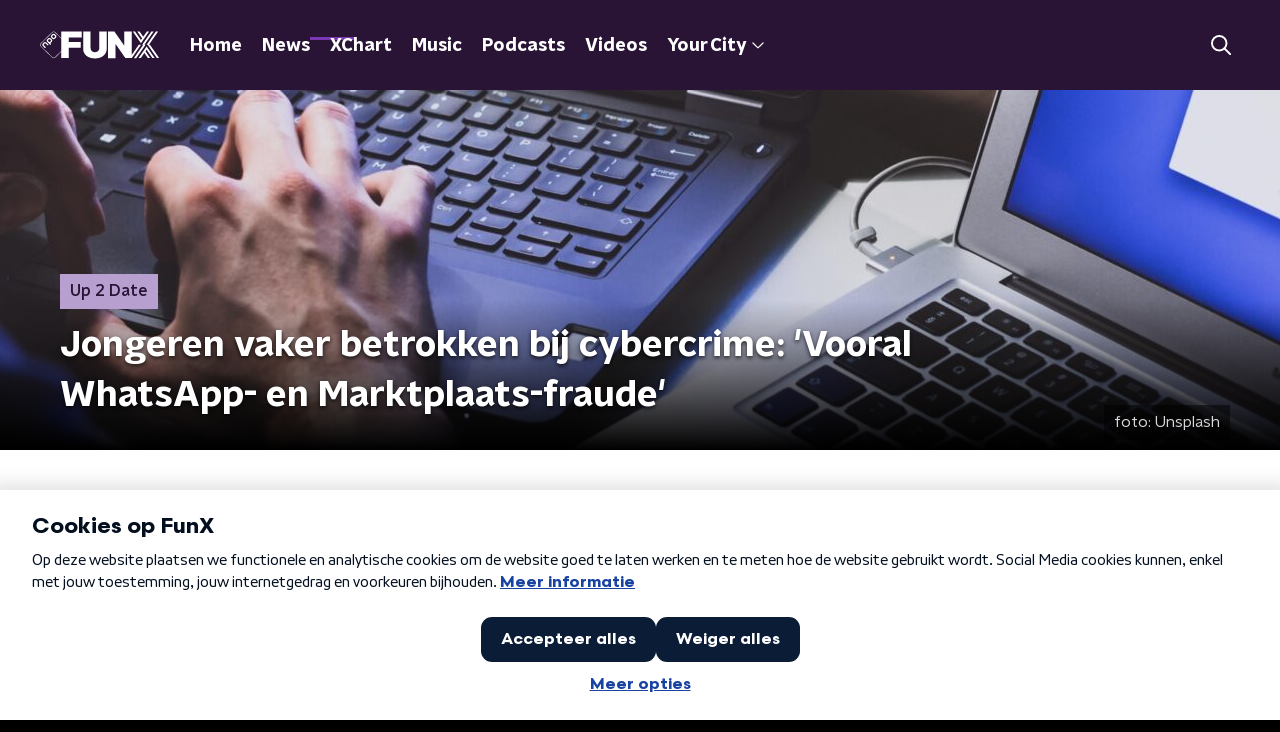

--- FILE ---
content_type: text/html; charset=utf-8
request_url: https://www.funx.nl/news/up-2-date/e8503562-bfca-40f2-86f0-10d0fce9eae4/jongeren-vaker-betrokken-bij-cybercrime
body_size: 20958
content:
<!DOCTYPE html><html lang="nl"><head><meta charSet="utf-8"/><title>Jongeren vaker betrokken bij cybercrime: &#x27;Vooral WhatsApp- en Marktplaats-fraude&#x27; | FunX</title><meta content="index, follow" name="robots"/><meta content="Jongeren zijn steeds vaker verdachte wanneer het gaat om cybercrime. In 2018 was bij 33 procent van dat soort zaken iemand van 21 jaar of jonger betrokken, vorig jaar was dat al 47 procent. Dat meldt NOS op basis van cijfers van het Openbaar Ministerie (OM)." name="description"/><meta content="Jongeren vaker betrokken bij cybercrime: &#x27;Vooral WhatsApp- en Marktplaats-fraude&#x27;" property="og:title"/><meta content="website" property="og:type"/><meta content="https://www.funx.nl/news/up-2-date/e8503562-bfca-40f2-86f0-10d0fce9eae4/jongeren-vaker-betrokken-bij-cybercrime" property="og:url"/><meta content="FunX" property="og:site_name"/><meta content="Jongeren zijn steeds vaker verdachte wanneer het gaat om cybercrime. In 2018 was bij 33 procent van dat soort&amp;nbsp;zaken iemand van 21 jaar of jonger betrokken, maar vorig jaar was dat al 47 procent. Dat meldt NOS op basis van cijfers van het Openbaar Ministerie (OM)." property="og:description"/><meta content="https://cms-assets.nporadio.nl/npoFunx/_videoThumbnail/jongere-cybercrime.jpg?v=1671004989" property="og:image"/><meta content="https://cms-assets.nporadio.nl/npoFunx/_videoThumbnail/jongere-cybercrime.jpg?v=1671004989" property="og:image:secure_url"/><meta content="Jongeren vaker betrokken bij cybercrime: &#x27;Vooral WhatsApp- en Marktplaats-fraude&#x27;" name="twitter:title"/><meta content="Jongeren zijn steeds vaker verdachte wanneer het gaat om cybercrime. In 2018 was bij 33 procent van dat soort&amp;nbsp;zaken iemand van 21 jaar of jonger betrokken, maar vorig jaar was dat al 47 procent. Dat meldt NOS op basis van cijfers van het Openbaar Ministerie (OM)." name="twitter:description"/><meta content="https://cms-assets.nporadio.nl/npoFunx/_videoThumbnail/jongere-cybercrime.jpg?v=1671004989" name="twitter:image"/><meta content="summary_large_image" name="twitter:card"/><link href="https://www.funx.nl/news/up-2-date/e8503562-bfca-40f2-86f0-10d0fce9eae4/jongeren-vaker-betrokken-bij-cybercrime" rel="canonical"/><link href="https://www.funx.nl/news/rss" rel="alternate" title="News - FunX.nl" type="application/rss+xml"/><meta content="width=device-width, initial-scale=1" name="viewport"/><link href="/apple-touch-icon.png" rel="apple-touch-icon" sizes="180x180"/><link href="/favicon-32x32.png" rel="icon" sizes="32x32" type="image/png"/><link href="/favicon-16x16.png" rel="icon" sizes="16x16" type="image/png"/><link href="/site.webmanifest" rel="manifest"/><link color="#101010" href="/safari-pinned-tab.svg" rel="mask-icon"/><meta content="#7b38b4" name="msapplication-TileColor"/><meta content="#7b38b4" name="theme-color"/><meta content="only light" name="color-scheme"/><noscript><style>body .hidden_on_noscript { display: none; }</style></noscript><script type="application/ld+json">{"@context":"https://schema.org","@type":"NewsArticle","author":{"@type":"Organization","name":"Milou"},"dateModified":"2022-12-14 09:03:00","datePublished":"2022-12-14 09:06:19","description":"<p>Jongeren zijn steeds vaker verdachte wanneer het gaat om cybercrime. In 2018 was bij 33 procent van dat soort zaken iemand van 21 jaar of jonger betrokken, vorig jaar was dat al 47 procent. Dat meldt <a href=\"https://nos.nl/artikel/2456322-jongeren-vaker-betrokken-bij-fraude-en-cybercrime-politie-maakt-zich-zorgen\" target=\"_blank\" rel=\"noreferrer noopener\">NOS </a>op basis van cijfers van het Openbaar Ministerie (OM).</p>","headline":"Jongeren vaker betrokken bij cybercrime: 'Vooral WhatsApp- en Marktplaats-fraude'","image":["https://cms-assets.nporadio.nl/npoFunx/_videoThumbnail/jongere-cybercrime.jpg?v=1671004989"],"mainEntityOfPage":"https://www.funx.nl/news/up-2-date/e8503562-bfca-40f2-86f0-10d0fce9eae4/jongeren-vaker-betrokken-bij-cybercrime","publisher":{"@type":"Organization","logo":{"@type":"ImageObject","height":200,"url":"https://www.funx.nl/images/logo_funx.webp","width":200},"name":"NPO FunX"},"url":"https://www.funx.nl/news/up-2-date/e8503562-bfca-40f2-86f0-10d0fce9eae4/jongeren-vaker-betrokken-bij-cybercrime"}</script><meta name="next-head-count" content="28"/><link rel="preload" href="/_next/static/css/64a8ac620e6bf7d9.css" as="style"/><link rel="stylesheet" href="/_next/static/css/64a8ac620e6bf7d9.css" data-n-g=""/><noscript data-n-css=""></noscript><script defer="" nomodule="" src="/_next/static/chunks/polyfills-c67a75d1b6f99dc8.js"></script><script defer="" src="/_next/static/chunks/5290.f8c631e3a1eaa470.js"></script><script defer="" src="/_next/static/chunks/2215.ab74474392c4126d.js"></script><script defer="" src="/_next/static/chunks/4373.115cd5338111f168.js"></script><script src="/_next/static/chunks/webpack-c3f4f4f4f5009616.js" defer=""></script><script src="/_next/static/chunks/framework-45ce3d09104a2cae.js" defer=""></script><script src="/_next/static/chunks/main-6c9de2843f486a63.js" defer=""></script><script src="/_next/static/chunks/pages/_app-d53edb8e2a7748f8.js" defer=""></script><script src="/_next/static/chunks/7b3ddd08-42b89039fcd123fb.js" defer=""></script><script src="/_next/static/chunks/e44137f9-e8cf7cd2f0cd4bfa.js" defer=""></script><script src="/_next/static/chunks/8e389506-cddf8b2d0db0ffd6.js" defer=""></script><script src="/_next/static/chunks/8725-10fe6e46818d6a0d.js" defer=""></script><script src="/_next/static/chunks/138-3c09a25efcd617b1.js" defer=""></script><script src="/_next/static/chunks/1520-ed3cc381d4ac3fd2.js" defer=""></script><script src="/_next/static/chunks/3713-9dc92c8652efaea1.js" defer=""></script><script src="/_next/static/chunks/3797-1b2950587f21543e.js" defer=""></script><script src="/_next/static/chunks/1950-a65c9b16e2fdd440.js" defer=""></script><script src="/_next/static/chunks/5112-2920dc90b65d5246.js" defer=""></script><script src="/_next/static/chunks/pages/news/%5BcategorySlug%5D/%5BarticleId%5D/%5BarticleSlug%5D-408a4c137ddb4f16.js" defer=""></script><script src="/_next/static/VON27lVyVgi6XvZ66JRg3/_buildManifest.js" defer=""></script><script src="/_next/static/VON27lVyVgi6XvZ66JRg3/_ssgManifest.js" defer=""></script><style data-styled="" data-styled-version="5.3.5">.jXsPTz{position:fixed;left:0;bottom:-1px;right:0;height:75px;background:rgba(9,9,9,0.75);border-top:1px solid rgba(95,95,95,0.65);-webkit-backdrop-filter:blur(6px);backdrop-filter:blur(6px);z-index:9;-webkit-user-select:none;-moz-user-select:none;-ms-user-select:none;user-select:none;-webkit-transition:height 0.25s ease-out;transition:height 0.25s ease-out;padding-bottom:env(safe-area-inset-bottom,0);}/*!sc*/
@media (min-width:1200px){.jXsPTz{height:86px;}}/*!sc*/
@media print{.jXsPTz{display:none;}}/*!sc*/
data-styled.g69[id="sc-627673f7-0"]{content:"jXsPTz,"}/*!sc*/
.kJdjvG{position:absolute;top:0;left:0;right:0;height:75px;-webkit-transition:height 0.15s ease-out,-webkit-transform 0.15s ease-in,top 0.25s ease-out;-webkit-transition:height 0.15s ease-out,transform 0.15s ease-in,top 0.25s ease-out;transition:height 0.15s ease-out,transform 0.15s ease-in,top 0.25s ease-out;-webkit-transform:translateY(0);-ms-transform:translateY(0);transform:translateY(0);}/*!sc*/
@media (min-width:1200px){.kJdjvG{height:86px;}}/*!sc*/
data-styled.g70[id="sc-627673f7-1"]{content:"kJdjvG,"}/*!sc*/
.bwcALN{display:-webkit-box;display:-webkit-flex;display:-ms-flexbox;display:flex;-webkit-align-items:center;-webkit-box-align:center;-ms-flex-align:center;align-items:center;-webkit-flex-wrap:nowrap;-ms-flex-wrap:nowrap;flex-wrap:nowrap;-webkit-box-pack:justify;-webkit-justify-content:space-between;-ms-flex-pack:justify;justify-content:space-between;height:74px;}/*!sc*/
@media (min-width:1200px){.bwcALN{height:85px;}}/*!sc*/
data-styled.g71[id="sc-627673f7-2"]{content:"bwcALN,"}/*!sc*/
.ddpthC{display:block;position:absolute;left:0;right:75px;bottom:0;top:0;background:transparent;z-index:1;cursor:pointer;}/*!sc*/
@media (min-width:1200px){.ddpthC{right:calc(50vw + 194px);}}/*!sc*/
data-styled.g72[id="sc-627673f7-3"]{content:"ddpthC,"}/*!sc*/
@page{size:A4;margin:0;}/*!sc*/
html,body{min-block-size:100%;}/*!sc*/
body{background-color:#000;-webkit-font-smoothing:antialiased;margin:0;min-inline-size:320px;padding:0;}/*!sc*/
p,h1,h2,h3,h4,h5,h6{margin:0 0 15px;word-break:break-word;}/*!sc*/
h1,h2{font-size:24px;line-height:1.3;}/*!sc*/
@media (min-width:1200px){h1,h2{font-size:20px;line-height:1.4;}}/*!sc*/
h1,h2,h3{font-family:'NPO Nova Headline',sans-serif;font-weight:700;}/*!sc*/
h1 > *,h2 > *,h3 > *{font-family:inherit !important;font-weight:inherit !important;}/*!sc*/
div,p,h3,li{font-size:16px;line-height:1.6;}/*!sc*/
@media (min-width:1200px){div,p,h3,li{font-size:18px;}}/*!sc*/
strong,h4,h5,h6{font-family:'NPO Nova Text',sans-serif;font-weight:550;}/*!sc*/
em{font-feature-settings:'ss01';}/*!sc*/
body,article,aside,section,div,p,table,ul{font-family:'NPO Nova Text',sans-serif;font-weight:400;}/*!sc*/
:where(button,input,select,textarea){font:inherit;}/*!sc*/
@media print{body{-webkit-print-color-adjust:exact !important;print-color-adjust:exact !important;}div:not(.printable){visibility:hidden;}.printable div{visibility:visible;}header{display:none;}footer{display:none;}}/*!sc*/
data-styled.g91[id="sc-global-btyQKA1"]{content:"sc-global-btyQKA1,"}/*!sc*/
.gvMLxs g > g{fill:#101010;}/*!sc*/
data-styled.g93[id="sc-6b03b9a5-0"]{content:"gvMLxs,"}/*!sc*/
.eTevYg g > g{fill:#101010;}/*!sc*/
data-styled.g95[id="sc-529b2cf0-0"]{content:"eTevYg,"}/*!sc*/
.grZeO path{fill:#101010;}/*!sc*/
data-styled.g96[id="sc-98b86276-0"]{content:"grZeO,"}/*!sc*/
.isbQPp{display:-webkit-box;display:-webkit-flex;display:-ms-flexbox;display:flex;-webkit-align-items:center;-webkit-box-align:center;-ms-flex-align:center;align-items:center;-webkit-box-pack:end;-webkit-justify-content:flex-end;-ms-flex-pack:end;justify-content:flex-end;}/*!sc*/
.isbQPp svg{padding:8px;}/*!sc*/
data-styled.g98[id="sc-f66bd562-0"]{content:"isbQPp,"}/*!sc*/
.bVXOoh{display:-webkit-box;display:-webkit-flex;display:-ms-flexbox;display:flex;}/*!sc*/
.bVXOoh svg path{-webkit-transition:fill 200ms ease;transition:fill 200ms ease;}/*!sc*/
.bVXOoh:hover svg path{fill:#7b38b4;}/*!sc*/
data-styled.g100[id="sc-f66bd562-2"]{content:"bVXOoh,"}/*!sc*/
.jRgoSJ{margin:15px 0 0;padding-top:10px;display:-webkit-box;display:-webkit-flex;display:-ms-flexbox;display:flex;border-top:1px solid #101010;-webkit-box-pack:justify;-webkit-justify-content:space-between;-ms-flex-pack:justify;justify-content:space-between;-webkit-align-items:center;-webkit-box-align:center;-ms-flex-align:center;align-items:center;}/*!sc*/
data-styled.g101[id="sc-939944d8-0"]{content:"jRgoSJ,"}/*!sc*/
.dMQHtd{word-break:break-all;}/*!sc*/
data-styled.g102[id="sc-939944d8-1"]{content:"dMQHtd,"}/*!sc*/
.frSbum{display:-webkit-box;display:-webkit-flex;display:-ms-flexbox;display:flex;-webkit-box-flex:1;-webkit-flex-grow:1;-ms-flex-positive:1;flex-grow:1;-webkit-box-pack:end;-webkit-justify-content:flex-end;-ms-flex-pack:end;justify-content:flex-end;-webkit-align-items:center;-webkit-box-align:center;-ms-flex-align:center;align-items:center;}/*!sc*/
.frSbum .sc-32f81270-0{margin-left:10px;width:24px;height:24px;line-height:24px;display:-webkit-box;display:-webkit-flex;display:-ms-flexbox;display:flex;-webkit-box-pack:center;-webkit-justify-content:center;-ms-flex-pack:center;justify-content:center;-webkit-align-items:center;-webkit-box-align:center;-ms-flex-align:center;align-items:center;}/*!sc*/
data-styled.g107[id="sc-939944d8-6"]{content:"frSbum,"}/*!sc*/
.kZsXRn{--padding-bottom:20px;display:-webkit-box;display:-webkit-flex;display:-ms-flexbox;display:flex;margin:0;padding:10px 0 var(--padding-bottom);-webkit-align-items:flex-start;-webkit-box-align:flex-start;-ms-flex-align:flex-start;align-items:flex-start;}/*!sc*/
@media (min-width:600px){.kZsXRn{--padding-bottom:15px;}}/*!sc*/
@media (min-width:1200px){.kZsXRn{--padding-bottom:30px;}}/*!sc*/
data-styled.g108[id="sc-de153955-0"]{content:"kZsXRn,"}/*!sc*/
.fCrPvQ{-webkit-align-items:center;-webkit-box-align:center;-ms-flex-align:center;align-items:center;color:#7b38b4;cursor:pointer;display:-webkit-box;display:-webkit-flex;display:-ms-flexbox;display:flex;font-weight:550;-webkit-text-decoration:none;text-decoration:none;}/*!sc*/
@media (hover:hover){.fCrPvQ:hover{-webkit-text-decoration:underline;text-decoration:underline;}}/*!sc*/
data-styled.g109[id="sc-de153955-1"]{content:"fCrPvQ,"}/*!sc*/
.dsEpor{display:-webkit-box;display:-webkit-flex;display:-ms-flexbox;display:flex;-webkit-align-items:center;-webkit-box-align:center;-ms-flex-align:center;align-items:center;white-space:nowrap;color:#101010;}/*!sc*/
.dsEpor > span{overflow:hidden;text-overflow:ellipsis;}/*!sc*/
.dsEpor > svg{padding:0 8px;}/*!sc*/
.dsEpor > svg [data-fill-color]{fill:#101010;}/*!sc*/
.dsEpor:last-child{overflow:hidden;}/*!sc*/
.dsEpor:last-child > svg{display:none;}/*!sc*/
data-styled.g110[id="sc-de153955-2"]{content:"dsEpor,"}/*!sc*/
.ehToEu{padding:15px 0;display:-webkit-box;display:-webkit-flex;display:-ms-flexbox;display:flex;-webkit-flex-direction:row;-ms-flex-direction:row;flex-direction:row;}/*!sc*/
@media (min-width:600px){.ehToEu{-webkit-flex-direction:column;-ms-flex-direction:column;flex-direction:column;}}/*!sc*/
data-styled.g111[id="sc-ec7202a-0"]{content:"ehToEu,"}/*!sc*/
.dFbqwk{padding:15px 0;}/*!sc*/
data-styled.g112[id="sc-834ee17a-0"]{content:"dFbqwk,"}/*!sc*/
.hyigYc{padding:0 20px;margin:0 auto;max-width:1200px;position:relative;}/*!sc*/
@media (min-width:768px){.hyigYc{padding:0 25px;}}/*!sc*/
data-styled.g114[id="sc-acc4007a-0"]{content:"hyigYc,"}/*!sc*/
.gDZooK{color:#fff;margin:8px 10px 0 5px;padding:3px;position:relative;display:-webkit-box;display:-webkit-flex;display:-ms-flexbox;display:flex;-webkit-align-items:center;-webkit-box-align:center;-ms-flex-align:center;align-items:center;}/*!sc*/
.gDZooK:before{background-color:#b79fcf;border-radius:0;content:'';display:block;inline-size:4px;inset-block:5px 3px;inset-inline-start:-5px;position:absolute;}/*!sc*/
@media (min-width:1200px){.gDZooK{margin-block-end:12px;max-inline-size:75%;}}/*!sc*/
data-styled.g115[id="sc-c8ae5f4a-0"]{content:"gDZooK,"}/*!sc*/
.jgyxIz{-webkit-box-orient:vertical;border-radius:0;display:-webkit-box;font-size:22px;-webkit-line-clamp:4;line-height:1.4;margin-block-end:0;margin-inline-start:-3px;overflow:hidden;padding-inline-start:15px;text-shadow:0 2px 4px rgb(0 0 0 / 0.75);}/*!sc*/
@media (min-width:1200px){.jgyxIz{font-size:28px;-webkit-line-clamp:2;}}/*!sc*/
@media (min-width:1200px){.jgyxIz{font-size:36px;-webkit-line-clamp:4;}}/*!sc*/
@media (min-width:1344px){.jgyxIz{-webkit-line-clamp:4;}}/*!sc*/
data-styled.g116[id="sc-c8ae5f4a-1"]{content:"jgyxIz,"}/*!sc*/
.bDphqP{-webkit-align-items:center;-webkit-box-align:center;-ms-flex-align:center;align-items:center;border-radius:2px;display:-webkit-inline-box;display:-webkit-inline-flex;display:-ms-inline-flexbox;display:inline-flex;font-size:0.9375rem;font-weight:550;gap:8px;padding:3px 6px;white-space:nowrap;background:linear-gradient(to right,#b79fcf,#b79fcf);color:#291436;}/*!sc*/
@media (min-width:1200px){.bDphqP{border-radius:0px;font-size:1rem;padding:5px 10px;}}/*!sc*/
data-styled.g118[id="sc-b8198653-0"]{content:"bDphqP,"}/*!sc*/
.hdLoMl{display:-webkit-box;display:-webkit-flex;display:-ms-flexbox;display:flex;-webkit-flex-direction:row;-ms-flex-direction:row;flex-direction:row;gap:20px;}/*!sc*/
@media (min-width:1344px){.hdLoMl{-webkit-flex-direction:row;-ms-flex-direction:row;flex-direction:row;}}/*!sc*/
data-styled.g119[id="sc-e7fd9719-0"]{content:"hdLoMl,"}/*!sc*/
.fnpMGI{position:absolute;bottom:0;left:0;padding:15px 0;width:100%;box-sizing:border-box;}/*!sc*/
data-styled.g120[id="sc-e7fd9719-1"]{content:"fnpMGI,"}/*!sc*/
.iwjkRo{margin-left:20px;height:100%;}/*!sc*/
data-styled.g121[id="sc-e7fd9719-2"]{content:"iwjkRo,"}/*!sc*/
.dFfkWo{display:inline-block;color:rgba(255,255,255,0.85);background-color:rgba(0,0,0,0.5);border-radius:0px;padding:5px 10px;font-size:14px;margin-left:10px;}/*!sc*/
@media (min-width:1200px){.dFfkWo{position:absolute;bottom:10px;right:10px;font-size:16px;}}/*!sc*/
data-styled.g123[id="sc-e7fd9719-4"]{content:"dFfkWo,"}/*!sc*/
.jMMHHE{height:360px;position:relative;overflow:hidden;z-index:0;}/*!sc*/
@media (min-width:1344px){.jMMHHE{height:450px;}}/*!sc*/
data-styled.g126[id="sc-8cb63c32-0"]{content:"jMMHHE,"}/*!sc*/
.hPWyGE{height:100%;background-image:url("https://cms-assets.nporadio.nl/npoFunx/_articleHeaderM/jongere-cybercrime.jpg?v=1671004985");background-size:cover;background-repeat:no-repeat;background-position:center center;}/*!sc*/
@media (min-width:1200px){.hPWyGE{max-width:1400px;margin:0 auto;background-color:initial;background-size:1400px;}}/*!sc*/
@media (max-width:767px){.hPWyGE{background-image:url(https://cms-assets.nporadio.nl/npoFunx/_articleHeaderS/jongere-cybercrime.jpg?v=1671004986);}}/*!sc*/
.hPWyGE:before{content:'';background-image:linear-gradient(to bottom,rgba(0,0,0,0),rgba(0,0,0,1));height:60px;position:absolute;bottom:0;left:0;right:0;}/*!sc*/
@media (min-width:1200px){.hPWyGE:before{height:150px;}}/*!sc*/
data-styled.g127[id="sc-8cb63c32-1"]{content:"hPWyGE,"}/*!sc*/
.bEOBjm{background-color:#000;}/*!sc*/
data-styled.g128[id="sc-c0d67b74-0"]{content:"bEOBjm,"}/*!sc*/
.igiyQ{display:block;position:absolute;left:0;width:100%;height:26px;bottom:-25px;}/*!sc*/
.igiyQ polygon{fill:#fff;}/*!sc*/
@media (max-width:767px){.igiyQ{height:14px;bottom:-13px;}}/*!sc*/
data-styled.g151[id="sc-e214791e-0"]{content:"igiyQ,"}/*!sc*/
.isBGfD{display:block;position:absolute;left:0;width:100%;height:26px;top:-25px;}/*!sc*/
.isBGfD polygon{fill:#fff;}/*!sc*/
@media (max-width:767px){.isBGfD{height:14px;top:-13px;}}/*!sc*/
data-styled.g152[id="sc-c17cfcdd-0"]{content:"isBGfD,"}/*!sc*/
.iAXVgy{display:-webkit-box;display:-webkit-flex;display:-ms-flexbox;display:flex;-webkit-flex-direction:column;-ms-flex-direction:column;flex-direction:column;background-color:transparent;}/*!sc*/
data-styled.g153[id="sc-50153d19-0"]{content:"iAXVgy,"}/*!sc*/
.kFkFMU{z-index:1;position:relative;margin-left:0;margin-right:0;margin-top:0;margin-bottom:-1px;padding:23px 0 16px;background:#fff;}/*!sc*/
@media (min-width:320px){.kFkFMU{background-size:213%;}}/*!sc*/
@media (min-width:768px){.kFkFMU{background-size:100%;}}/*!sc*/
@media (min-width:1344px){.kFkFMU{background-size:85%;}}/*!sc*/
@media (min-width:768px){.kFkFMU{border-radius:0;margin-top:0;margin-bottom:-1px;padding:45px 0 26px;}}/*!sc*/
data-styled.g154[id="sc-50153d19-1"]{content:"kFkFMU,"}/*!sc*/
.fbQFHr{display:-webkit-box;display:-webkit-flex;display:-ms-flexbox;display:flex;-webkit-flex-direction:column;-ms-flex-direction:column;flex-direction:column;gap:15px;}/*!sc*/
@media (min-width:600px){.fbQFHr{display:grid;grid-gap:15px;grid-template-columns:repeat(2,1fr);}}/*!sc*/
@media (min-width:1200px){.fbQFHr{grid-gap:25px;grid-template-columns:repeat(4,1fr);}}/*!sc*/
data-styled.g156[id="sc-3df3eb31-0"]{content:"fbQFHr,"}/*!sc*/
.daljNw{display:-webkit-box;display:-webkit-flex;display:-ms-flexbox;display:flex;-webkit-flex-direction:column;-ms-flex-direction:column;flex-direction:column;background:#fff;}/*!sc*/
data-styled.g158[id="sc-8cb50e81-0"]{content:"daljNw,"}/*!sc*/
.jaEWtE{z-index:1;position:relative;margin-left:0;margin-right:0;margin-top:13px;margin-bottom:-1px;overflow:hidden;padding:13px 0 28.5px;background:#fff;}/*!sc*/
@media (min-width:320px){.jaEWtE{background-size:213%;}}/*!sc*/
@media (min-width:768px){.jaEWtE{background-size:100%;}}/*!sc*/
@media (min-width:1344px){.jaEWtE{background-size:85%;}}/*!sc*/
@media (min-width:768px){.jaEWtE{border-radius:0;margin-top:25px;margin-bottom:-1px;padding:25px 0 38.5px;}}/*!sc*/
data-styled.g159[id="sc-8cb50e81-1"]{content:"jaEWtE,"}/*!sc*/
.dSSskv line,.dSSskv circle{stroke:currentColor;}/*!sc*/
data-styled.g183[id="sc-eee812e5-0"]{content:"dSSskv,"}/*!sc*/
.iuPOkY{z-index:1;}/*!sc*/
@media (min-width:1200px){.iuPOkY{margin-right:20px;}}/*!sc*/
data-styled.g187[id="sc-6119ae5a-1"]{content:"iuPOkY,"}/*!sc*/
.bqIinL{display:-webkit-box;display:-webkit-flex;display:-ms-flexbox;display:flex;-webkit-box-pack:justify;-webkit-justify-content:space-between;-ms-flex-pack:justify;justify-content:space-between;-webkit-align-items:center;-webkit-box-align:center;-ms-flex-align:center;align-items:center;margin:0 auto;padding-left:10px;padding-right:10px;max-width:1200px;position:relative;height:100%;}/*!sc*/
@media (min-width:1200px){.bqIinL{padding-left:0px;padding-right:0px;}}/*!sc*/
data-styled.g188[id="sc-6119ae5a-2"]{content:"bqIinL,"}/*!sc*/
.fDTtDk{outline:2px solid transparent;outline-offset:2px;-webkit-transition:outline-color 200ms;transition:outline-color 200ms;font-family:'NPO Nova Headline',sans-serif;font-weight:700;-webkit-text-decoration:none;text-decoration:none;border-radius:0px;color:#fff;cursor:pointer;display:inline-block;font-size:18px;line-height:1;padding:7px 10px 6px 10px;position:relative;-webkit-transition:outline-color 200ms,background-color 200ms,color 200ms;transition:outline-color 200ms,background-color 200ms,color 200ms;}/*!sc*/
.fDTtDk:focus-visible{outline-color:#5b5bff;}/*!sc*/
.fDTtDk:hover{background:#7b38b4;color:#fff;}/*!sc*/
.fDTtDk:hover:after{opacity:0;}/*!sc*/
.fDTtDk:active{background:#7b38b4;color:#fff;}/*!sc*/
.fDTtDk:active:after{opacity:0;}/*!sc*/
.fDTtDk:after{-webkit-transition:background-color 200ms;transition:background-color 200ms;--offset:22px;-webkit-block-size:3px;-ms-flex-block-size:3px;block-size:3px;border-radius:0;content:'';opacity:0;position:absolute;-webkit-inset-block-end:0;-ms-inlrock-end:0;inset-block-end:0;inset-inline-start:calc(var(--offset) / 2);inline-size:calc(100% - var(--offset));}/*!sc*/
.kTlPsC{outline:2px solid transparent;outline-offset:2px;-webkit-transition:outline-color 200ms;transition:outline-color 200ms;font-family:'NPO Nova Headline',sans-serif;font-weight:700;-webkit-text-decoration:none;text-decoration:none;border-radius:0px;color:#fff;cursor:pointer;display:inline-block;font-size:18px;line-height:1;padding:7px 10px 6px 10px;position:relative;-webkit-transition:outline-color 200ms,background-color 200ms,color 200ms;transition:outline-color 200ms,background-color 200ms,color 200ms;opacity:1;}/*!sc*/
.kTlPsC:focus-visible{outline-color:#5b5bff;}/*!sc*/
.kTlPsC:hover{background:#7b38b4;color:#fff;}/*!sc*/
.kTlPsC:hover:after{opacity:0;}/*!sc*/
.kTlPsC:active{background:#7b38b4;color:#fff;}/*!sc*/
.kTlPsC:active:after{opacity:0;}/*!sc*/
.kTlPsC:after{-webkit-transition:background-color 200ms;transition:background-color 200ms;--offset:22px;-webkit-block-size:3px;-ms-flex-block-size:3px;block-size:3px;border-radius:0;content:'';opacity:0;position:absolute;-webkit-inset-block-end:0;-ms-inlrock-end:0;inset-block-end:0;inset-inline-start:calc(var(--offset) / 2);inline-size:calc(100% - var(--offset));}/*!sc*/
.kTlPsC:after{background-color:#7b38b4;opacity:1;}/*!sc*/
data-styled.g189[id="sc-6119ae5a-3"]{content:"fDTtDk,kTlPsC,"}/*!sc*/
.lpoxkQ{position:absolute;top:0;left:0;right:0;min-width:320px;height:60px;z-index:4;}/*!sc*/
@media (min-width:768px){.lpoxkQ{height:70px;}}/*!sc*/
@media (min-width:1200px){.lpoxkQ{height:90px;}}/*!sc*/
data-styled.g190[id="sc-6119ae5a-4"]{content:"lpoxkQ,"}/*!sc*/
.cJysQT{-webkit-align-items:center;-webkit-box-align:center;-ms-flex-align:center;align-items:center;display:-webkit-box;display:-webkit-flex;display:-ms-flexbox;display:flex;left:50%;margin:0;position:absolute;-webkit-transform:translate(-50%,0);-ms-transform:translate(-50%,0);transform:translate(-50%,0);}/*!sc*/
@media (min-width:1200px){.cJysQT{position:relative;left:0;-webkit-transform:none;-ms-transform:none;transform:none;}}/*!sc*/
data-styled.g191[id="sc-6119ae5a-5"]{content:"cJysQT,"}/*!sc*/
@media (max-width:1199px){.jVyRTC{display:none;}}/*!sc*/
data-styled.g192[id="sc-6119ae5a-6"]{content:"jVyRTC,"}/*!sc*/
.iVqQgX{display:-webkit-box;display:-webkit-flex;display:-ms-flexbox;display:flex;-webkit-align-items:center;-webkit-box-align:center;-ms-flex-align:center;align-items:center;-webkit-box-pack:center;-webkit-justify-content:center;-ms-flex-pack:center;justify-content:center;-webkit-tap-highlight-color:rgba(0,0,0,0);cursor:pointer;border:none;background:transparent;box-sizing:content-box;border-radius:0px;padding:0;color:#fff;outline:2px solid transparent;outline-offset:2px;-webkit-transition:outline-color 200ms;transition:outline-color 200ms;-webkit-transition:background-color 200ms;transition:background-color 200ms;height:37px;width:39px;}/*!sc*/
.iVqQgX:hover{color:#fff;background:#7b38b4;}/*!sc*/
.iVqQgX:active{background-color:#291436;color:#fff;}/*!sc*/
.iVqQgX:focus-visible{outline-color:#5b5bff;}/*!sc*/
data-styled.g193[id="sc-6119ae5a-7"]{content:"iVqQgX,"}/*!sc*/
.cESczn svg{height:22px;width:22px;}/*!sc*/
@media (min-width:1200px){.cESczn{display:none;}}/*!sc*/
data-styled.g194[id="sc-6119ae5a-8"]{content:"cESczn,"}/*!sc*/
.gajcDW{display:block;max-width:120px;height:32px;outline:2px solid transparent;outline-offset:2px;-webkit-transition:outline-color 200ms;transition:outline-color 200ms;}/*!sc*/
@media (min-width:1200px){.gajcDW{height:60px;}}/*!sc*/
.gajcDW:focus-visible{outline-color:#5b5bff;}/*!sc*/
data-styled.g197[id="sc-6119ae5a-11"]{content:"gajcDW,"}/*!sc*/
.cWZgVf{display:-webkit-box;display:-webkit-flex;display:-ms-flexbox;display:flex;-webkit-align-items:center;-webkit-box-align:center;-ms-flex-align:center;align-items:center;}/*!sc*/
data-styled.g199[id="sc-6119ae5a-13"]{content:"cWZgVf,"}/*!sc*/
.hzzEWV{position:fixed;left:0;top:0;bottom:0;width:280px;background-color:#000;padding:20px;-webkit-transform:translate3d(-330px,0,0);-ms-transform:translate3d(-330px,0,0);transform:translate3d(-330px,0,0);-webkit-transition:all 0.2s ease-out;transition:all 0.2s ease-out;z-index:10;overflow:hidden auto;}/*!sc*/
.hzzEWV ul{margin:15px 0;padding:0;list-style:none;}/*!sc*/
.hzzEWV li{padding:10px 0;margin-bottom:10px;-webkit-transition:all 0.35s ease-out;transition:all 0.35s ease-out;}/*!sc*/
@media (max-width:320px){.hzzEWV li{padding:4px 0;}}/*!sc*/
data-styled.g200[id="sc-a6ca196e-0"]{content:"hzzEWV,"}/*!sc*/
.bGFHMr{-webkit-text-decoration:none;text-decoration:none;font-size:1rem;line-height:22px;color:#fff;}/*!sc*/
.bGFHMr:hover{-webkit-text-decoration:underline;text-decoration:underline;}/*!sc*/
data-styled.g250[id="sc-32b69f7f-0"]{content:"bGFHMr,"}/*!sc*/
.gDtjFe{color:#fff;font-size:1rem;line-height:22px;margin:0 0 25px;}/*!sc*/
data-styled.g251[id="sc-17cac0f3-0"]{content:"gDtjFe,"}/*!sc*/
.fTyknB{height:100%;width:100%;}/*!sc*/
data-styled.g252[id="sc-ccc38220-0"]{content:"fTyknB,"}/*!sc*/
.cATGSh{background:none;color:inherit;border:none;padding:0;font:inherit;cursor:pointer;-webkit-align-items:center;-webkit-box-align:center;-ms-flex-align:center;align-items:center;background:#7b38b4;border-radius:0px;box-shadow:0px 2px 7px 1px rgba(0,0,0,0.1);color:var(--accent-color);display:-webkit-box;display:-webkit-flex;display:-ms-flexbox;display:flex;height:24px;-webkit-box-pack:center;-webkit-justify-content:center;-ms-flex-pack:center;justify-content:center;width:24px;}/*!sc*/
.cATGSh:hover{cursor:pointer;}/*!sc*/
.cATGSh:focus{outline:2px solid #5b5bff;}/*!sc*/
data-styled.g253[id="sc-ccc38220-1"]{content:"cATGSh,"}/*!sc*/
.fUggFS{fill:#fff;}/*!sc*/
data-styled.g254[id="sc-ccc38220-2"]{content:"fUggFS,"}/*!sc*/
.fIOsmg{padding:15px;height:56px;width:100%;box-sizing:border-box;background-color:#fff;border-radius:0px;border:none;font-size:16px;line-height:56px;}/*!sc*/
.fIOsmg::-webkit-input-placeholder{color:#101010;font-family:'NPO Nova Text',sans-serif;}/*!sc*/
.fIOsmg::-moz-placeholder{color:#101010;font-family:'NPO Nova Text',sans-serif;}/*!sc*/
.fIOsmg:-ms-input-placeholder{color:#101010;font-family:'NPO Nova Text',sans-serif;}/*!sc*/
.fIOsmg::placeholder{color:#101010;font-family:'NPO Nova Text',sans-serif;}/*!sc*/
.fIOsmg[data-has-error='true']{border:0px #d9151b solid;color:#d9151b;outline:none;}/*!sc*/
data-styled.g255[id="sc-73cc6105-0"]{content:"fIOsmg,"}/*!sc*/
.bZGfWg{position:relative;}/*!sc*/
data-styled.g256[id="sc-78f67ecb-0"]{content:"bZGfWg,"}/*!sc*/
.hDpabu{padding-right:53px;}/*!sc*/
data-styled.g257[id="sc-78f67ecb-1"]{content:"hDpabu,"}/*!sc*/
.bVgNrU{position:absolute;top:12px;right:12px;z-index:5;width:32px;height:32px;}/*!sc*/
data-styled.g258[id="sc-78f67ecb-2"]{content:"bVgNrU,"}/*!sc*/
.eZbiVn{margin-top:10px;}/*!sc*/
data-styled.g259[id="sc-78f67ecb-3"]{content:"eZbiVn,"}/*!sc*/
.heBVec{color:#fff;font-size:28px;margin:0 0 15px;}/*!sc*/
data-styled.g261[id="sc-7ed3ab06-0"]{content:"heBVec,"}/*!sc*/
.laqLZK{border-right:1px solid #fff;min-height:140px;padding:0 20px;width:100%;}/*!sc*/
.laqLZK:last-child{border:0;}/*!sc*/
.laqLZK:first-child{padding-left:0;}/*!sc*/
.laqLZK ul{display:-webkit-box;display:-webkit-flex;display:-ms-flexbox;display:flex;-webkit-flex-direction:column;-ms-flex-direction:column;flex-direction:column;list-style:none;margin:0;padding:0;row-gap:16px;}/*!sc*/
@media (min-width:768px){.laqLZK{padding:0 50px;}.laqLZK:last-child{border-right:1px solid #fff;}}/*!sc*/
data-styled.g262[id="sc-aae6631e-0"]{content:"laqLZK,"}/*!sc*/
.gzjjML{position:relative;width:100%;height:60px;}/*!sc*/
@media (min-width:768px){.gzjjML{height:70px;}}/*!sc*/
@media (min-width:1200px){.gzjjML{height:90px;}}/*!sc*/
data-styled.g263[id="sc-d8f0e8a6-0"]{content:"gzjjML,"}/*!sc*/
.cSlyqM{background-color:#291436;}/*!sc*/
data-styled.g264[id="sc-41e88a17-0"]{content:"cSlyqM,"}/*!sc*/
.jtIACp{background:url(/svg/stripes-background.svg) top center / auto 432px no-repeat;position:absolute;inset:0;}/*!sc*/
data-styled.g265[id="sc-41e88a17-1"]{content:"jtIACp,"}/*!sc*/
.bbunrr{display:-webkit-box;display:-webkit-flex;display:-ms-flexbox;display:flex;-webkit-align-content:center;-ms-flex-line-pack:center;align-content:center;-webkit-box-pack:start;-webkit-justify-content:flex-start;-ms-flex-pack:start;justify-content:flex-start;min-height:19px;}/*!sc*/
.bbunrr svg{display:block;margin:6px;}/*!sc*/
@media (max-width:768px){.bbunrr{-webkit-order:-1;-ms-flex-order:-1;order:-1;margin-bottom:15px;}}/*!sc*/
data-styled.g267[id="sc-bcf5085c-0"]{content:"bbunrr,"}/*!sc*/
.dIEhPJ{padding-bottom:75px;}/*!sc*/
@media (min-width:1200px){.dIEhPJ{padding-bottom:85px;}}/*!sc*/
data-styled.g268[id="sc-bcf5085c-1"]{content:"dIEhPJ,"}/*!sc*/
.kXwpEw{padding:0;position:relative;}/*!sc*/
data-styled.g269[id="sc-bcf5085c-2"]{content:"kXwpEw,"}/*!sc*/
.dzpTXI{padding:0 0 25px;}/*!sc*/
data-styled.g270[id="sc-bcf5085c-3"]{content:"dzpTXI,"}/*!sc*/
.gfPhCD{display:-webkit-box;display:-webkit-flex;display:-ms-flexbox;display:flex;-webkit-align-items:stretch;-webkit-box-align:stretch;-ms-flex-align:stretch;align-items:stretch;-webkit-box-pack:start;-webkit-justify-content:flex-start;-ms-flex-pack:start;justify-content:flex-start;width:100%;min-height:150px;}/*!sc*/
data-styled.g271[id="sc-bcf5085c-4"]{content:"gfPhCD,"}/*!sc*/
.zPoZB{padding:25px 20px;position:relative;}/*!sc*/
@media (min-width:768px){.zPoZB{padding:50px 25px;}}/*!sc*/
data-styled.g272[id="sc-bcf5085c-5"]{content:"zPoZB,"}/*!sc*/
.exGstP{background:#291436 url(/svg/stripes-background.svg) top center / auto 100% no-repeat;position:absolute;inset:0;}/*!sc*/
data-styled.g273[id="sc-bcf5085c-6"]{content:"exGstP,"}/*!sc*/
.bOXOIO{-webkit-align-items:center;-webkit-box-align:center;-ms-flex-align:center;align-items:center;background-color:#000;display:-webkit-box;display:-webkit-flex;display:-ms-flexbox;display:flex;-webkit-box-pack:justify;-webkit-justify-content:space-between;-ms-flex-pack:justify;justify-content:space-between;padding:25px 0;position:relative;}/*!sc*/
data-styled.g274[id="sc-bcf5085c-7"]{content:"bOXOIO,"}/*!sc*/
.fvOLgA{min-height:150px;margin-top:50px;width:100%;color:#fff;}/*!sc*/
@media (min-width:768px){.fvOLgA{margin-top:0;padding-left:50px;}}/*!sc*/
data-styled.g275[id="sc-bcf5085c-8"]{content:"fvOLgA,"}/*!sc*/
.iBmiHK{-webkit-align-items:flex-start;-webkit-box-align:flex-start;-ms-flex-align:flex-start;align-items:flex-start;display:-webkit-box;display:-webkit-flex;display:-ms-flexbox;display:flex;-webkit-flex-direction:column;-ms-flex-direction:column;flex-direction:column;position:relative;}/*!sc*/
@media (min-width:768px){.iBmiHK{-webkit-flex:1 1;-ms-flex:1 1;flex:1 1;-webkit-flex-direction:row;-ms-flex-direction:row;flex-direction:row;margin:0 auto;max-width:1200px;}}/*!sc*/
data-styled.g276[id="sc-bcf5085c-9"]{content:"iBmiHK,"}/*!sc*/
.eiBpsT{display:-webkit-box;display:-webkit-flex;display:-ms-flexbox;display:flex;width:100%;-webkit-flex-direction:column;-ms-flex-direction:column;flex-direction:column;}/*!sc*/
@media (min-width:768px){.eiBpsT{-webkit-flex-direction:row;-ms-flex-direction:row;flex-direction:row;-webkit-align-items:center;-webkit-box-align:center;-ms-flex-align:center;align-items:center;-webkit-box-pack:justify;-webkit-justify-content:space-between;-ms-flex-pack:justify;justify-content:space-between;}}/*!sc*/
data-styled.g277[id="sc-bcf5085c-10"]{content:"eiBpsT,"}/*!sc*/
@media (min-width:768px){.cVctyv{width:30%;}.cVctyv > p{margin:0;}}/*!sc*/
data-styled.g278[id="sc-bcf5085c-11"]{content:"cVctyv,"}/*!sc*/
.ijXHNT{display:-webkit-box;display:-webkit-flex;display:-ms-flexbox;display:flex;-webkit-flex-wrap:wrap;-ms-flex-wrap:wrap;flex-wrap:wrap;gap:0 12px;}/*!sc*/
data-styled.g279[id="sc-bcf5085c-12"]{content:"ijXHNT,"}/*!sc*/
.fJSkfS{display:-webkit-box;display:-webkit-flex;display:-ms-flexbox;display:flex;-webkit-align-items:center;-webkit-box-align:center;-ms-flex-align:center;align-items:center;}/*!sc*/
@media (min-width:768px){.fJSkfS{-webkit-box-pack:end;-webkit-justify-content:flex-end;-ms-flex-pack:end;justify-content:flex-end;}}/*!sc*/
.fJSkfS > p{margin-bottom:0;}/*!sc*/
data-styled.g280[id="sc-bcf5085c-13"]{content:"fJSkfS,"}/*!sc*/
.HGWkQ{height:32px;margin-left:10px;}/*!sc*/
data-styled.g281[id="sc-bcf5085c-14"]{content:"HGWkQ,"}/*!sc*/
.gftbng a{-webkit-text-decoration:none;text-decoration:none;font-size:16px;line-height:22px;color:#fff;}/*!sc*/
.gftbng a:hover{-webkit-text-decoration:underline;text-decoration:underline;}/*!sc*/
data-styled.g282[id="sc-bcf5085c-15"]{content:"gftbng,"}/*!sc*/
.eDIVTK{--font-size:24px;-webkit-align-items:center;-webkit-box-align:center;-ms-flex-align:center;align-items:center;color:#fff;display:-webkit-box;display:-webkit-flex;display:-ms-flexbox;display:flex;font-family:'NPO Nova Text',sans-serif;font-size:var(--font-size);font-weight:550;line-height:1;}/*!sc*/
@media (min-width:768px){.eDIVTK{--font-size:32px;}}/*!sc*/
.eDIVTK img{--margin-right:10px;--width:100px;inline-size:var(--width);margin-inline-end:var(--margin-right);}/*!sc*/
@media (min-width:768px){.eDIVTK img{--margin-right:15px;--width:150px;}}/*!sc*/
data-styled.g285[id="sc-2dea9966-1"]{content:"eDIVTK,"}/*!sc*/
.bhItMp{--font-size:22px;color:#030303;font-size:var(--font-size);line-height:1.3;margin-block-end:25px;padding-block-end:3px;position:relative;}/*!sc*/
.bhItMp:before{background-color:#fff;-webkit-block-size:4px;-ms-flex-block-size:4px;block-size:4px;content:'';inline-size:70px;-webkit-inset-block-end:0;-ms-inlrock-end:0;inset-block-end:0;inset-inline-start:24px;position:absolute;-webkit-transform:skew(-45deg);-ms-transform:skew(-45deg);transform:skew(-45deg);}/*!sc*/
@media (max-width:767px){.bhItMp{margin-block-start:10px;}}/*!sc*/
@media (min-width:768px){.bhItMp{--font-size:24px;}}/*!sc*/
@media (min-width:1200px){.bhItMp{--font-size:28px;}}/*!sc*/
data-styled.g291[id="sc-76b52b-0"]{content:"bhItMp,"}/*!sc*/
.fCJxoM{position:relative;}/*!sc*/
data-styled.g300[id="sc-f14c36c2-0"]{content:"fCJxoM,"}/*!sc*/
.dJkmqk{width:128px;height:96px;vertical-align:middle;border-radius:0px;-webkit-transition:box-shadow 200ms ease;transition:box-shadow 200ms ease;}/*!sc*/
@media (min-width:768px){.dJkmqk{box-shadow:0 2px 4px rgba(0,0,0,0.25);}}/*!sc*/
@media (min-width:1200px){.dJkmqk{width:100%;height:auto;}}/*!sc*/
data-styled.g301[id="sc-f14c36c2-1"]{content:"dJkmqk,"}/*!sc*/
.kpjZkU{height:100%;width:100%;display:-webkit-box;display:-webkit-flex;display:-ms-flexbox;display:flex;-webkit-flex-direction:column;-ms-flex-direction:column;flex-direction:column;-webkit-box-pack:center;-webkit-justify-content:center;-ms-flex-pack:center;justify-content:center;border-radius:0 0px 0px 0;}/*!sc*/
@media (min-width:1200px){.kpjZkU{-webkit-box-pack:start;-webkit-justify-content:flex-start;-ms-flex-pack:start;justify-content:flex-start;border-radius:0 0 0px 0px;}}/*!sc*/
data-styled.g302[id="sc-f14c36c2-2"]{content:"kpjZkU,"}/*!sc*/
.fgqptP{margin:0 2px 0 15px;}/*!sc*/
@media (min-width:1200px){.fgqptP{padding:0 18px 18px;margin:12px 0 0 0;}}/*!sc*/
data-styled.g303[id="sc-f14c36c2-3"]{content:"fgqptP,"}/*!sc*/
.IgKvn{--font-size:0.875rem;--padding:0;-webkit-box-orient:vertical;color:#fff;display:-webkit-box;font-size:var(--font-size);font-weight:550;-webkit-line-clamp:3;line-height:1.3;margin:0;overflow:hidden;padding:var(--padding);-webkit-transition:all 200ms ease;transition:all 200ms ease;}/*!sc*/
@media (min-width:768px){.IgKvn{--font-size:1.125rem;}}/*!sc*/
@media (min-width:1200px){.IgKvn{--padding:2px 0;}}/*!sc*/
data-styled.g304[id="sc-f14c36c2-4"]{content:"IgKvn,"}/*!sc*/
.VdXEQ{background-color:#291436;display:-webkit-box;display:-webkit-flex;display:-ms-flexbox;display:flex;-webkit-flex-direction:row;-ms-flex-direction:row;flex-direction:row;-webkit-align-items:center;-webkit-box-align:center;-ms-flex-align:center;align-items:center;margin-bottom:20px;height:96px;-webkit-text-decoration:none;text-decoration:none;}/*!sc*/
@media (min-width:1200px){.VdXEQ{-webkit-flex-direction:column;-ms-flex-direction:column;flex-direction:column;-webkit-align-items:flex-start;-webkit-box-align:flex-start;-ms-flex-align:flex-start;align-items:flex-start;height:345px;width:280px;}}/*!sc*/
@media (hover:hover){.VdXEQ:hover{cursor:pointer;}.VdXEQ:hover .sc-f14c36c2-4{color:#b79fcf;}.VdXEQ:hover .sc-f14c36c2-1{box-shadow:0;}}/*!sc*/
data-styled.g305[id="sc-f14c36c2-5"]{content:"VdXEQ,"}/*!sc*/
.kJlich{--color:#b79fcf;--font-size:0.875rem;--line-clamp:1;--line-height:1.3;--margin:0;-webkit-box-orient:vertical;color:var(--color);display:-webkit-box;font-size:var(--font-size);font-weight:550;-webkit-line-clamp:var(--line-clamp);line-height:var(--line-height);margin:var(--margin);overflow:hidden;padding:0;text-transform:normal;}/*!sc*/
@media (min-width:600px){.kJlich{--line-clamp:2;}}/*!sc*/
@media (min-width:1200px){.kJlich{--color:#b79fcf;--font-size:1.125rem;--line-clamp:unset;--line-height:1.1;--margin:0 0 5px 0;}}/*!sc*/
data-styled.g306[id="sc-832a6dbe-0"]{content:"kJlich,"}/*!sc*/
.dXheDM{-webkit-align-items:center;-webkit-box-align:center;-ms-flex-align:center;align-items:center;color:#101010;display:-webkit-box;display:-webkit-flex;display:-ms-flexbox;display:flex;-webkit-flex-direction:column;-ms-flex-direction:column;flex-direction:column;}/*!sc*/
data-styled.g481[id="sc-cbc591fe-0"]{content:"dXheDM,"}/*!sc*/
.hKzVLw{font-size:1rem;font-weight:550;margin-block-end:5px;}/*!sc*/
data-styled.g482[id="sc-cbc591fe-1"]{content:"hKzVLw,"}/*!sc*/
.hHYxOY{color:#030303;}/*!sc*/
.hHYxOY a:not(.button){color:#7b38b4;-webkit-text-decoration:none;text-decoration:none;background-image:linear-gradient(currentColor,currentColor);background-position:0 100%;background-repeat:no-repeat;background-size:0 2px;-webkit-transition:background-size cubic-bezier(0,0.5,0,1) 200ms;transition:background-size cubic-bezier(0,0.5,0,1) 200ms;}/*!sc*/
.hHYxOY a:not(.button):hover,.hHYxOY a:not(.button):focus{-webkit-text-decoration:none;text-decoration:none;background-size:100% 2px;}/*!sc*/
.hHYxOY a.button{background:none;border:none;box-sizing:border-box;color:inherit;cursor:pointer;font:inherit;outline:inherit;padding:0;outline-offset:2px;outline:2px solid transparent;-webkit-transition:outline-color 200ms;transition:outline-color 200ms;--font-size:0.875rem;-webkit-align-items:center;-webkit-box-align:center;-ms-flex-align:center;align-items:center;border-radius:0px;color:#fff;cursor:pointer;display:-webkit-box;display:-webkit-flex;display:-ms-flexbox;display:flex;font-family:'NPO Nova Headline',sans-serif;font-size:var(--font-size);font-weight:700;-webkit-box-pack:center;-webkit-justify-content:center;-ms-flex-pack:center;justify-content:center;line-height:1;padding:12px 16px 11px;position:relative;-webkit-transition:outline-color 200ms,background-color 200ms,color 200ms;transition:outline-color 200ms,background-color 200ms,color 200ms;background:#7b38b4;display:-webkit-inline-box;display:-webkit-inline-flex;display:-ms-inline-flexbox;display:inline-flex;min-height:44px;-webkit-text-decoration:none;text-decoration:none;}/*!sc*/
.hHYxOY a.button:focus-visible{outline-color:#5b5bff;}/*!sc*/
@media (min-width:1200px){.hHYxOY a.button{--font-size:1rem;}}/*!sc*/
.hHYxOY a.button::before{background:#7b38b4;-webkit-block-size:100%;-ms-flex-block-size:100%;block-size:100%;border-radius:0px;content:'';inline-size:100%;-webkit-inset-block-start:0;-ms-intb-rlock-start:0;inset-block-start:0;inset-inline-start:0;opacity:0.2;padding:0;position:absolute;-webkit-transition:padding 200ms,left 200ms,top 200ms;transition:padding 200ms,left 200ms,top 200ms;z-index:-1;}/*!sc*/
@media (hover:hover){.hHYxOY a.button:hover:before{inset-block-start:-10px;inset-inline-start:-10px;padding:10px;}}/*!sc*/
data-styled.g535[id="sc-6dd20ddb-0"]{content:"hHYxOY,"}/*!sc*/
.dYzLBE{min-height:100px;}/*!sc*/
data-styled.g566[id="sc-303171b8-1"]{content:"dYzLBE,"}/*!sc*/
.fNsGEg{background-color:#eee;text-align:center;padding:10px;}/*!sc*/
data-styled.g567[id="sc-303171b8-2"]{content:"fNsGEg,"}/*!sc*/
.jlBKBF{color:#101010;-webkit-text-decoration:underline;text-decoration:underline;}/*!sc*/
data-styled.g568[id="sc-303171b8-3"]{content:"jlBKBF,"}/*!sc*/
.cEURvl{padding:9px 10px;}/*!sc*/
@media (min-width:1200px){.cEURvl{padding:16px 20px;}}/*!sc*/
@media (max-width:1199px){.cEURvl{display:-webkit-box;display:-webkit-flex;display:-ms-flexbox;display:flex;-webkit-align-items:center;-webkit-box-align:center;-ms-flex-align:center;align-items:center;-webkit-box-pack:stretch;-webkit-justify-content:stretch;-ms-flex-pack:stretch;justify-content:stretch;-webkit-flex:1;-ms-flex:1;flex:1;}}/*!sc*/
data-styled.g714[id="sc-c1c20838-0"]{content:"cEURvl,"}/*!sc*/
.gNtQOu{font-family:'NPO Nova Text',sans-serif;font-size:16px;font-weight:normal;font-stretch:normal;font-style:normal;line-height:1.25;-webkit-letter-spacing:normal;-moz-letter-spacing:normal;-ms-letter-spacing:normal;letter-spacing:normal;margin:0;padding:2px 0;max-height:40px;display:-webkit-box;-webkit-line-clamp:3;-webkit-box-orient:vertical;overflow:hidden;}/*!sc*/
@media (min-width:1200px){.gNtQOu{font-size:18px;line-height:1.35;max-height:116px;}}/*!sc*/
data-styled.g716[id="sc-62cc5490-0"]{content:"gNtQOu,"}/*!sc*/
.imHBCD{border-radius:0px;display:-webkit-box;display:-webkit-flex;display:-ms-flexbox;display:flex;height:96px;margin-bottom:20px;overflow:hidden;-webkit-text-decoration:none;text-decoration:none;cursor:pointer;box-shadow:0 0 10px 0 rgba(0,0,0,0.2);background-color:#ffffff;color:#101010;}/*!sc*/
@media (min-width:1200px){.imHBCD{-webkit-flex-direction:column;-ms-flex-direction:column;flex-direction:column;height:355px;}}/*!sc*/
.imHBCD:hover,.imHBCD:hover p,.imHBCD:hover h4{color:#7b38b4;}/*!sc*/
data-styled.g717[id="sc-b75fabe9-0"]{content:"imHBCD,"}/*!sc*/
.leuVQQ{font-family:'NPO Nova Text',sans-serif;padding:5px 0;}/*!sc*/
data-styled.g718[id="sc-b049ac16-0"]{content:"leuVQQ,"}/*!sc*/
.kbEPXu{font-size:16px;}/*!sc*/
data-styled.g719[id="sc-b049ac16-1"]{content:"kbEPXu,"}/*!sc*/
.dDhQzM{display:-webkit-box;display:-webkit-flex;display:-ms-flexbox;display:flex;-webkit-align-items:center;-webkit-box-align:center;-ms-flex-align:center;align-items:center;background-color:#fff;}/*!sc*/
@media (min-width:1200px){.dDhQzM{-webkit-flex:1;-ms-flex:1;flex:1;padding:10px 20px;}}/*!sc*/
data-styled.g720[id="sc-b049ac16-2"]{content:"dDhQzM,"}/*!sc*/
.jThhTt{margin-bottom:10px;height:auto;box-shadow:0 2px 4px rgba(0,0,0,0.1);-webkit-transition:box-shadow 200ms ease;transition:box-shadow 200ms ease;}/*!sc*/
@media (min-width:1200px){.jThhTt{height:auto;-webkit-flex-direction:row;-ms-flex-direction:row;flex-direction:row;}}/*!sc*/
.jThhTt p,.jThhTt svg{-webkit-transition:all 200ms ease;transition:all 200ms ease;}/*!sc*/
.jThhTt:hover{box-shadow:0 2px 8px rgba(0,0,0,0.2);}/*!sc*/
.jThhTt:hover p{color:#7b38b4;}/*!sc*/
.jThhTt:hover svg{opacity:1;}/*!sc*/
data-styled.g721[id="sc-b049ac16-3"]{content:"jThhTt,"}/*!sc*/
.bfgwWe{position:relative;}/*!sc*/
data-styled.g722[id="sc-b049ac16-4"]{content:"bfgwWe,"}/*!sc*/
.igMWSs{display:block;width:112px;height:112px;}/*!sc*/
data-styled.g723[id="sc-b049ac16-5"]{content:"igMWSs,"}/*!sc*/
.jskQRl{font-family:'NPO Nova Text',sans-serif;font-weight:550;max-height:60px;padding:0;}/*!sc*/
@media (min-width:1200px){.jskQRl{font-size:18px;line-height:normal;overflow:hidden;padding:2px 0;}}/*!sc*/
data-styled.g724[id="sc-b049ac16-6"]{content:"jskQRl,"}/*!sc*/
.kuECeo{display:grid;grid-gap:15px;grid-template-columns:100%;}/*!sc*/
@media (min-width:600px){.kuECeo{grid-template-columns:160px auto;}}/*!sc*/
@media (min-width:768px){.kuECeo{grid-gap:30px;grid-template-columns:160px auto 140px;}}/*!sc*/
@media (min-width:1200px){.kuECeo{grid-template-columns:1fr 620px 1fr;}}/*!sc*/
data-styled.g740[id="sc-20906417-0"]{content:"kuECeo,"}/*!sc*/
.hHBvse{padding:15px 0;}/*!sc*/
@media (min-width:600px){.hHBvse{grid-row:2;grid-column:1 / 3;}}/*!sc*/
@media (min-width:768px){.hHBvse{grid-row:1;grid-column:3 / 3;}}/*!sc*/
data-styled.g761[id="sc-63d1d590-0"]{content:"hHBvse,"}/*!sc*/
.embsPn h1,.embsPn h2,.embsPn h3,.embsPn h4,.embsPn h5,.embsPn h6{margin:30px 0 15px;}/*!sc*/
@media (min-width:600px){.embsPn h1,.embsPn h2,.embsPn h3,.embsPn h4,.embsPn h5,.embsPn h6{margin:40px 0 15px;}}/*!sc*/
.embsPn p{font-weight:550;margin:0 0 30px;}/*!sc*/
@media (min-width:600px){.embsPn p{margin:0 0 30px;}}/*!sc*/
.embsPn a{background-image:linear-gradient(currentColor,currentColor);background-position:0% 100%;background-repeat:no-repeat;background-size:0% 2px;color:#7b38b4;outline-offset:3px;outline:2px solid transparent;-webkit-text-decoration:none;text-decoration:none;-webkit-transition:background-size cubic-bezier(0,0.5,0,1) 200ms;transition:background-size cubic-bezier(0,0.5,0,1) 200ms;}/*!sc*/
.embsPn a:focus-visible{background-size:100% 2px;outline-color:#7b38b4;-webkit-text-decoration:none;text-decoration:none;}/*!sc*/
@media (hover:hover){.embsPn a:hover{-webkit-text-decoration:none;text-decoration:none;background-size:100% 2px;}}/*!sc*/
data-styled.g762[id="sc-883b42c9-0"]{content:"embsPn,"}/*!sc*/
.cLGbXN{display:-webkit-box;display:-webkit-flex;display:-ms-flexbox;display:flex;-webkit-flex-direction:column;-ms-flex-direction:column;flex-direction:column;}/*!sc*/
data-styled.g764[id="sc-cd0b0bd0-0"]{content:"cLGbXN,"}/*!sc*/
.eKtccQ{grid-gap:0;}/*!sc*/
@media (min-width:600px){.eKtccQ{grid-template-rows:auto 1fr;grid-gap:30px;grid-row-gap:0;}}/*!sc*/
@media (min-width:768px){.eKtccQ{grid-template-columns:190px auto;}}/*!sc*/
@media (min-width:1200px){.eKtccQ{grid-template-columns:190px auto 170px;}}/*!sc*/
data-styled.g765[id="sc-cd0b0bd0-1"]{content:"eKtccQ,"}/*!sc*/
@media (min-width:1200px){.oOTED{display:none;}}/*!sc*/
data-styled.g766[id="sc-cd0b0bd0-2"]{content:"oOTED,"}/*!sc*/
.eVEFDd{height:auto;}/*!sc*/
data-styled.g767[id="sc-cd0b0bd0-3"]{content:"eVEFDd,"}/*!sc*/
.cNVbdr{display:none;}/*!sc*/
@media (min-width:1200px){.cNVbdr{display:block;min-width:160px;grid-row:1 / 3;}}/*!sc*/
data-styled.g768[id="sc-cd0b0bd0-4"]{content:"cNVbdr,"}/*!sc*/
@media (min-width:600px){.jJfPtd{grid-column:2;grid-row:1 / 3;}}/*!sc*/
data-styled.g769[id="sc-cd0b0bd0-5"]{content:"jJfPtd,"}/*!sc*/
@media (min-width:600px){.fahVTd{margin:0;grid-column:2;grid-row:3;}}/*!sc*/
data-styled.g770[id="sc-cd0b0bd0-6"]{content:"fahVTd,"}/*!sc*/
.ffXnMK{display:-webkit-box;display:-webkit-flex;display:-ms-flexbox;display:flex;-webkit-flex-direction:column;-ms-flex-direction:column;flex-direction:column;}/*!sc*/
data-styled.g771[id="sc-cd0b0bd0-7"]{content:"ffXnMK,"}/*!sc*/
.kmwXnd{position:relative;-webkit-align-items:center;-webkit-box-align:center;-ms-flex-align:center;align-items:center;display:-webkit-box;display:-webkit-flex;display:-ms-flexbox;display:flex;padding-bottom:15px;}/*!sc*/
@media (min-width:600px){.kmwXnd{-webkit-align-items:flex-start;-webkit-box-align:flex-start;-ms-flex-align:flex-start;align-items:flex-start;padding-left:0;padding-right:0;-webkit-flex-direction:column;-ms-flex-direction:column;flex-direction:column;}}/*!sc*/
data-styled.g772[id="sc-cd0b0bd0-8"]{content:"kmwXnd,"}/*!sc*/
.fJBpmo{font-size:14px;padding:5px 0;}/*!sc*/
.fJBpmo span{color:#6a6a6a;}/*!sc*/
.fJBpmo:after{position:absolute;bottom:0;left:0;content:'';width:100%;border-bottom:1px solid #7b38b4;}/*!sc*/
@media (min-width:600px){.fJBpmo{font-size:18px;width:100%;}.fJBpmo:after{display:block;position:relative;padding-top:10px;margin-bottom:5px;}}/*!sc*/
data-styled.g773[id="sc-cd0b0bd0-9"]{content:"fJBpmo,"}/*!sc*/
.kPJIS{margin-top:-2px;}/*!sc*/
.kPJIS:last-of-type > span::after{content:'';}/*!sc*/
data-styled.g775[id="sc-cd0b0bd0-11"]{content:"kPJIS,"}/*!sc*/
.iAMrjX{display:inline-block;}/*!sc*/
.iAMrjX:after{content:'|';padding:0 5px;}/*!sc*/
@media (min-width:600px){.iAMrjX{padding:5px 0 0;font-size:16px;}.iAMrjX:after{content:none;}}/*!sc*/
data-styled.g776[id="sc-cd0b0bd0-12"]{content:"iAMrjX,"}/*!sc*/
.iENxXn + div{margin-top:20px;}/*!sc*/
@media (min-width:600px){.iENxXn + div{margin-top:30px;}}/*!sc*/
data-styled.g785[id="sc-cd0b0bd0-21"]{content:"iENxXn,"}/*!sc*/
</style></head><body><div id="modal-root"></div><div id="__next" data-reactroot=""><div class="sc-627673f7-0 jXsPTz"><a role="button" class="sc-627673f7-3 ddpthC"></a><div class="sc-627673f7-1 kJdjvG"><div class="sc-627673f7-2 bwcALN"><div id="audio-player-id" style="display:none"></div></div></div></div><header class="sc-d8f0e8a6-0 sc-41e88a17-0 gzjjML cSlyqM"><div class="sc-41e88a17-1 jtIACp"></div><div class="sc-6119ae5a-4 lpoxkQ"><div class="sc-6119ae5a-2 bqIinL"><button aria-pressed="false" role="button" tabindex="0" class="sc-6119ae5a-7 sc-6119ae5a-8 iVqQgX cESczn"><svg viewBox="0 0 17 14" xmlns="http://www.w3.org/2000/svg"><path d="M0 0h17l-.28 2H0zM0 6h16.15l-.28 2H0zM0 12h15.31l-.28 2H0z" fill="currentColor"></path></svg></button><nav class="sc-6119ae5a-5 cJysQT"><span class="sc-6119ae5a-1 iuPOkY"><a href="/"><img src="/svg/funx_logo.svg" alt="Naar homepage" loading="lazy" class="sc-6119ae5a-11 gajcDW"/></a></span><div class="sc-6119ae5a-6 jVyRTC"><a href="/" class="sc-6119ae5a-3 fDTtDk">Home</a><a href="/news" class="sc-6119ae5a-3 kTlPsC">News</a><a href="/theme/xchart-top-30" class="sc-6119ae5a-3 fDTtDk">XChart</a><a href="/music" class="sc-6119ae5a-3 fDTtDk">Music</a><a href="/podcasts" class="sc-6119ae5a-3 fDTtDk">Podcasts</a><a href="/videos" class="sc-6119ae5a-3 fDTtDk">Videos</a></div></nav><div class="sc-6119ae5a-13 cWZgVf"><button role="button" class="sc-6119ae5a-7 iVqQgX"><svg height="20px" preserveAspectRatio="none" viewBox="0 0 14 14" width="20px" xmlns="http://www.w3.org/2000/svg" class="sc-eee812e5-0 dSSskv"><title>zoeken</title><g fill="none" fill-rule="evenodd" stroke="none" stroke-width="1"><circle cx="5.76470588" cy="5.76470588" data-hover-color="1" r="5.07843137" stroke-width="1.37254902"></circle><line data-hover-color="1" id="Line" stroke-linecap="square" stroke-width="1.37254902" x1="9.47058824" x2="13.6087722" y1="9.47058824" y2="13.6087722"></line></g></svg></button></div></div></div><nav class="sc-a6ca196e-0 hzzEWV"></nav></header><main><article class="sc-cd0b0bd0-0 cLGbXN"><div class="sc-c0d67b74-0 bEOBjm"><div class="sc-8cb63c32-0 jMMHHE"><div class="sc-8cb63c32-1 hPWyGE"></div><div class="sc-acc4007a-0 hyigYc"><div class="sc-acc4007a-0 hyigYc"><div class="sc-e7fd9719-1 fnpMGI"><div class="sc-e7fd9719-0 hdLoMl"><strong class="sc-b8198653-0 sc-e7fd9719-2 bDphqP iwjkRo">Up 2 Date</strong></div><div class="sc-c8ae5f4a-0 gDZooK"><h1 height="high" class="sc-c8ae5f4a-1 jgyxIz">Jongeren vaker betrokken bij cybercrime: &#x27;Vooral WhatsApp- en Marktplaats-fraude&#x27;</h1></div><span class="sc-e7fd9719-4 dFfkWo">foto: <!-- -->Unsplash</span></div></div></div></div></div><div class="sc-8cb50e81-0 daljNw"><div class="sc-8cb50e81-1 jaEWtE"><svg height="25" preserveAspectRatio="none" viewBox="0 0 100 100" xmlns="http://www.w3.org/2000/svg" class="sc-c17cfcdd-0 isBGfD"><polygon points="100,0 0,95 0,100 100,100"></polygon></svg><div class="sc-acc4007a-0 hyigYc"><ol itemscope="" itemType="https://schema.org/BreadcrumbList" class="sc-de153955-0 kZsXRn"><li itemProp="itemListElement" itemscope="" itemType="https://schema.org/ListItem" class="sc-de153955-2 dsEpor"><a itemID="/news" itemProp="item" itemscope="" itemType="https://schema.org/WebPage" href="/news" class="sc-de153955-1 fCrPvQ"><span itemProp="name">News</span></a><svg height="8.4px" version="1.1" viewBox="0 0 10 14" width="6px" xmlns="http://www.w3.org/2000/svg"><title>chevron right</title><g fill="none" fill-rule="evenodd" stroke="none" stroke-width="1"><g data-fill-color="1" fill="#fff"><polygon points="1.66666667 0 10 7 1.66666667 14 0 11.9 5.66666667 7 0 2.1"></polygon></g></g></svg><meta content="1" itemProp="position"/></li><li itemProp="itemListElement" itemscope="" itemType="https://schema.org/ListItem" class="sc-de153955-2 dsEpor"><span itemProp="name">Jongeren vaker betrokken bij cybercrime: &#x27;Vooral WhatsApp- en Marktplaats-fraude&#x27;</span><meta content="2" itemProp="position"/></li></ol><div class="sc-20906417-0 sc-cd0b0bd0-1 kuECeo eKtccQ"><aside class="sc-ec7202a-0 sc-cd0b0bd0-7 ehToEu ffXnMK"><div class="sc-cd0b0bd0-8 kmwXnd"><div class="sc-cd0b0bd0-9 fJBpmo"><div><span>Door:</span> <strong>Milou</strong></div><div class="sc-cd0b0bd0-11 kPJIS"><span class="sc-cd0b0bd0-12 iAMrjX">wo 14 december 2022<!-- --> <!-- -->09:03</span></div></div></div></aside><section class="sc-834ee17a-0 sc-cd0b0bd0-5 dFbqwk jJfPtd"><div class="sc-883b42c9-0 embsPn"><p>Jongeren zijn steeds vaker verdachte wanneer het gaat om cybercrime. In 2018 was bij 33 procent van dat soort zaken iemand van 21 jaar of jonger betrokken, vorig jaar was dat al 47 procent. Dat meldt <a href="https://nos.nl/artikel/2456322-jongeren-vaker-betrokken-bij-fraude-en-cybercrime-politie-maakt-zich-zorgen" target="_blank" rel="noreferrer noopener">NOS </a>op basis van cijfers van het Openbaar Ministerie (OM).</p></div><div class="sc-cd0b0bd0-21 iENxXn"><div class="sc-6dd20ddb-0 hHYxOY"><h2>Vooral WhatsApp- en Marktplaats-fraude</h2>
<p>De gegevens van het OM gaan over allerlei vormen van cybercrime, maar fraude komt het meeste voor. Denk daarbij bijvoorbeeld aan de bekende vriend-in-noodscam via WhatsApp, waarbij een oplichter zich voordoet als iemand anders, om zo geld te vragen aan diens vrienden of familie voor een zogenaamd noodgeval.</p>
<p>Ook bankhelpdeskfraude, waarbij iemand zogenaamd via de bank belt, en valse Marktplaats-advertenties worden genoemd als veelvoorkomende cybercrimes waarbij jongeren betrokken zijn.</p></div></div><div class="sc-cd0b0bd0-21 iENxXn"><div class="sc-303171b8-1 dYzLBE"><p class="sc-303171b8-2 fNsGEg">Om deze inhoud te tonen moet je<!-- --> <a class="sc-303171b8-3 jlBKBF npo_cc_settings_link" href="#">toestemming geven</a> <!-- -->voor social media cookies.</p></div></div><div class="sc-cd0b0bd0-21 iENxXn"><div class="sc-6dd20ddb-0 hHYxOY"><h2>Steeds makkelijker</h2>
<p>In totaal waren er vorig jaar 1329 cybercrime-zaken met verdachten onder de 21 jaar. Dat is een toename van 1051 in vergelijking met 2018, die deels te verklaren is aan een nieuwe manier van registreren. De politie ziet dat cybercrimes steeds makkelijker te plegen zijn. Dat komt onder meer omdat er kant-en-klare <em>tools</em> worden aangeboden waarmee je fraude of een DDoS-aanval kan plegen. Bij dit laatste wordt een server van een bepaalde dienst bewust overbelast.<br /></p></div></div><div class="sc-cd0b0bd0-21 iENxXn"><div class="sc-b049ac16-0 leuVQQ"><h3 class="sc-b049ac16-1 kbEPXu">Lees ook</h3><a class="sc-b75fabe9-0 imHBCD sc-b049ac16-3 jThhTt" href="/news/up-2-date/0818c76c-b6cb-4b58-83a2-b21020560a9c/meisje-17-opgepakt-voor-oplichting-met-bankpasfraude"><div class="sc-b049ac16-4 bfgwWe"><img alt="Meisje (17) opgepakt voor oplichting van 44.000 euro met bankpasfraude" loading="lazy" src="https://cms-assets.nporadio.nl/npoFunx/_articleHeaderS/Veilig-geld-pinnen.jpg?v=1643802852" class="sc-b049ac16-5 igMWSs"/></div><div class="sc-c1c20838-0 sc-b049ac16-2 cEURvl dDhQzM"><div><p class="sc-62cc5490-0 sc-b049ac16-6 gNtQOu jskQRl">Meisje (17) opgepakt voor oplichting van 44.000 euro met bankpasfraude</p></div></div></a></div></div><div class="sc-cd0b0bd0-21 iENxXn"><div class="sc-6dd20ddb-0 hHYxOY"><h2>Zorgen</h2>
<p>Het OM en de politie maken zich zorgen om deze ontwikkeling, zeker omdat veel jongeren niet door lijken te hebben hoe schadelijk het is wat ze doen. Bovendien gaat het steeds vaker om georganiseerde misdaad in plaats van 'de eenzame jongen op de zolderkamer' en is het volgens de politie makkelijk om van cybercrime af te glijden naar 'gewone' criminaliteit.</p></div></div><div class="sc-cd0b0bd0-21 iENxXn"><div class="sc-6dd20ddb-0 hHYxOY"><h2>Aanpak</h2>
<p>Volgens Theo van der Plas, programmadirecteur Cybercrime bij de politie, begint de aanpak van cybercrime al bij ouders en leraren, die in de gaten zouden moeten houden wat kinderen uitspoken. <em>"Als je kind iedere maand thuiskomt met nieuwe Nikes van 200 euro is er iets aan de hand."</em></p>
<p>Hij vertelde bij <a href="https://www.nporadio1.nl/nieuws/nos-radio-1-journaal-2/3e791bd5-95be-4e85-b362-4ca5e54aabba/jonge-cybercriminelen" target="_blank" rel="noreferrer noopener">NPO Radio 1 </a>dat de politie samen met het OM en gemeentes bezig is om de grote hoeveelheden aangiftes aan elkaar te koppelen. Zo hopen ze niet alleen de zogenoemde geldezels op te pakken, maar ook de mensen en vaak groepen die erachter zitten. <em>"Er worden soms wel tonnen verdiend."</em></p></div></div><div class="sc-cd0b0bd0-21 iENxXn"><div class="sc-303171b8-1 dYzLBE"><p class="sc-303171b8-2 fNsGEg">Om deze inhoud te tonen moet je<!-- --> <a class="sc-303171b8-3 jlBKBF npo_cc_settings_link" href="#">toestemming geven</a> <!-- -->voor social media cookies.</p></div></div></section><section class="sc-63d1d590-0 sc-cd0b0bd0-4 hHBvse cNVbdr"><div class="sc-cbc591fe-0 dXheDM"><div class="sc-cbc591fe-1 hKzVLw">Advertentie via ster.nl</div><div id="adid_funx_desktoptabletoverig"></div></div></section><footer class="sc-939944d8-0 jRgoSJ sc-cd0b0bd0-6 fahVTd"><div class="sc-939944d8-1 dMQHtd"></div><div class="sc-939944d8-6 frSbum"><div class="sc-f66bd562-0 isbQPp"><a href="https://www.facebook.com/sharer/sharer.php?u=https://www.funx.nl/news/up-2-date/e8503562-bfca-40f2-86f0-10d0fce9eae4/jongeren-vaker-betrokken-bij-cybercrime" rel="noopener noreferrer" target="_blank" class="sc-f66bd562-2 bVXOoh"><svg height="18px" preserveAspectRatio="none" viewBox="0 0 10 18" width="10px" xmlns="http://www.w3.org/2000/svg" class="sc-6b03b9a5-0 gvMLxs"><title>facebookF</title><g fill="none" fill-rule="evenodd" stroke="none" stroke-width="1"><g fill-rule="nonzero"><path d="M9.04007812,10.125 L9.54,6.86742187 L6.41425781,6.86742187 L6.41425781,4.75347656 C6.41425781,3.86226563 6.85089844,2.99355469 8.25082031,2.99355469 L9.67183594,2.99355469 L9.67183594,0.220078125 C9.67183594,0.220078125 8.38230469,0 7.149375,0 C4.57523437,0 2.89265625,1.56023438 2.89265625,4.3846875 L2.89265625,6.86742187 L0.0312890625,6.86742187 L0.0312890625,10.125 L2.89265625,10.125 L2.89265625,18 L6.41425781,18 L6.41425781,10.125 L9.04007812,10.125 Z" data-fill-color="1"></path></g></g></svg></a><a href="https://api.whatsapp.com/send?phone=&amp;text=Jongeren%20vaker%20betrokken%20bij%20cybercrime%3A%20&#x27;Vooral%20WhatsApp-%20en%20Marktplaats-fraude&#x27;:%20https://www.funx.nl/news/up-2-date/e8503562-bfca-40f2-86f0-10d0fce9eae4/jongeren-vaker-betrokken-bij-cybercrime" rel="noopener noreferrer" target="_blank" class="sc-f66bd562-2 bVXOoh"><svg height="19px" preserveAspectRatio="none" viewBox="0 0 19 19" width="19px" xmlns="http://www.w3.org/2000/svg" class="sc-529b2cf0-0 eTevYg"><title>whatsapp</title><g fill="none" fill-rule="evenodd" stroke="none" stroke-width="1"><g fill-rule="nonzero"><path d="M16.1542411,2.7609375 C14.3772321,0.9796875 12.0107143,0 9.49575893,0 C4.3046875,0 0.0805803571,4.22410714 0.0805803571,9.41517857 C0.0805803571,11.0734375 0.513169643,12.6935268 1.3359375,14.1227679 L0,19 L4.99174107,17.6895089 C6.36584821,18.4401786 7.91383929,18.8345982 9.49151786,18.8345982 L9.49575893,18.8345982 C14.6825893,18.8345982 19,14.6104911 19,9.41941964 C19,6.90446429 17.93125,4.5421875 16.1542411,2.7609375 Z M9.49575893,17.2484375 C8.08772321,17.2484375 6.709375,16.8709821 5.50915179,16.1584821 L5.225,15.9888393 L2.26473214,16.7649554 L3.05357143,13.8767857 L2.86696429,13.5799107 C2.08236607,12.3330357 1.67098214,10.8953125 1.67098214,9.41517857 C1.67098214,5.10200893 5.18258929,1.59040179 9.5,1.59040179 C11.5908482,1.59040179 13.5544643,2.4046875 15.0303571,3.88482143 C16.50625,5.36495536 17.4138393,7.32857143 17.409613,9.41941964 C17.409613,13.7368304 13.8089286,17.2484375 9.49575893,17.2484375 Z M13.7877232,11.3872768 C13.5544643,11.2685268 12.3966518,10.7002232 12.1803571,10.6238839 C11.9640625,10.5433036 11.8071429,10.5051339 11.6502232,10.7426339 C11.4933036,10.9801339 11.04375,11.5060268 10.9037946,11.6671875 C10.7680804,11.8241071 10.628125,11.8453125 10.3948661,11.7265625 C9.01227679,11.0352679 8.1046875,10.4924107 7.19285714,8.92745536 C6.95111607,8.51183036 7.43459821,8.54151786 7.88415179,7.64241071 C7.96049107,7.48549107 7.92232143,7.34977679 7.86294643,7.23102679 C7.80357143,7.11227679 7.3328125,5.95446429 7.13772321,5.48370536 C6.946875,5.02566964 6.75178571,5.08928571 6.60758929,5.08080357 C6.471875,5.07232143 6.31495536,5.07232143 6.15803571,5.07232143 C6.00111607,5.07232143 5.74665179,5.13169643 5.53035714,5.36495536 C5.3140625,5.60245536 4.70758929,6.17075893 4.70758929,7.32857143 C4.70758929,8.48638393 5.5515625,9.60602679 5.66607143,9.76294643 C5.78482143,9.91986607 7.32433036,12.2948661 9.68660714,13.3169643 C11.1794643,13.9616071 11.7647321,14.0167411 12.5111607,13.9064732 C12.9649554,13.8386161 13.9022321,13.3381696 14.0973214,12.7868304 C14.2924107,12.2354911 14.2924107,11.7647321 14.2330357,11.6671875 C14.1779018,11.5611607 14.0209821,11.5017857 13.7877232,11.3872768 Z"></path></g></g></svg></a><a href="https://twitter.com/intent/tweet?url=https://www.funx.nl/news/up-2-date/e8503562-bfca-40f2-86f0-10d0fce9eae4/jongeren-vaker-betrokken-bij-cybercrime&amp;via=funx&amp;text=Jongeren%20vaker%20betrokken%20bij%20cybercrime%3A%20&#x27;Vooral%20WhatsApp-%20en%20Marktplaats-fraude&#x27;" rel="noopener noreferrer" target="_blank" class="sc-f66bd562-2 bVXOoh"><svg height="18px" preserveAspectRatio="none" viewBox="0 0 512 512" width="18px" xmlns="http://www.w3.org/2000/svg" class="sc-98b86276-0 grZeO"><title>X</title><path d="M389.2 48h70.6L305.6 224.2 487 464H345L233.7 318.6 106.5 464H35.8l164.9-188.5L26.8 48h145.6l100.5 132.9L389.2 48zm-24.8 373.8h39.1L151.1 88h-42l255.3 333.8z" data-fill-color="1" data-hover-color="1"></path></svg></a></div></div></footer></div><div class="sc-cd0b0bd0-2 oOTED"><div class="sc-cbc591fe-0 dXheDM"><div class="sc-cbc591fe-1 hKzVLw">Advertentie via ster.nl</div><div id="adid_funx_mobieloverig"></div></div></div></div><svg height="25" preserveAspectRatio="none" viewBox="0 0 100 100" xmlns="http://www.w3.org/2000/svg" class="sc-e214791e-0 igiyQ"><polygon points="100,0 100,5 0,100 0,0"></polygon></svg></div></div><div class="sc-50153d19-0 iAXVgy"><div class="sc-50153d19-1 kFkFMU"><div class="sc-acc4007a-0 hyigYc"><h2 class="sc-76b52b-0 bhItMp">Lees ook</h2><div class="sc-3df3eb31-0 fbQFHr"><a target="_self" class="sc-f14c36c2-5 VdXEQ" href="/news/up-2-date/0818c76c-b6cb-4b58-83a2-b21020560a9c/meisje-17-opgepakt-voor-oplichting-met-bankpasfraude"><div class="sc-f14c36c2-0 fCJxoM"><picture><source media="(min-width: 1200px)" srcSet="https://cms-assets.nporadio.nl/npoFunx/_articleThumbnailL/Veilig-geld-pinnen.jpg?v=1643802855"/><source media="(max-width: 1200px)" srcSet="https://cms-assets.nporadio.nl/npoFunx/_articleThumbnailL/Veilig-geld-pinnen.jpg?v=1643802855"/><img alt="Meisje (17) opgepakt voor oplichting van 44.000 euro met bankpasfraude" loading="lazy" srcSet="https://cms-assets.nporadio.nl/npoFunx/_articleThumbnailL/Veilig-geld-pinnen.jpg?v=1643802855" class="sc-f14c36c2-1 dJkmqk"/></picture></div><div class="sc-f14c36c2-2 kpjZkU"><div class="sc-f14c36c2-3 fgqptP"><p class="sc-832a6dbe-0 kJlich">Up 2 Date</p><span color="#030303" class="sc-f14c36c2-4 IgKvn">Meisje (17) opgepakt voor oplichting van 44.000 euro met bankpasfraude</span></div></div></a><a target="_self" class="sc-f14c36c2-5 VdXEQ" href="/news/omg/179d7011-dd7a-45c7-856e-c4f67b2103ff/vrouw-pakt-mannen-die-haar-vader-oplichtten-via-whatsapp-op-slimme-manier-terug"><div class="sc-f14c36c2-0 fCJxoM"><picture><source media="(min-width: 1200px)" srcSet="https://cms-assets.nporadio.nl/npoFunx/_articleThumbnailL/vrouw-pakt-whatsapp-oplichters-terug.jpg?mtime=20210610113711&amp;focal=none&amp;tmtime=20210610113735"/><source media="(max-width: 1200px)" srcSet="https://cms-assets.nporadio.nl/npoFunx/_articleThumbnailL/vrouw-pakt-whatsapp-oplichters-terug.jpg?mtime=20210610113711&amp;focal=none&amp;tmtime=20210610113735"/><img alt="Vrouw pakt mannen die haar vader oplichtten via WhatsApp op slimme manier terug" loading="lazy" srcSet="https://cms-assets.nporadio.nl/npoFunx/_articleThumbnailL/vrouw-pakt-whatsapp-oplichters-terug.jpg?mtime=20210610113711&amp;focal=none&amp;tmtime=20210610113735" class="sc-f14c36c2-1 dJkmqk"/></picture></div><div class="sc-f14c36c2-2 kpjZkU"><div class="sc-f14c36c2-3 fgqptP"><p class="sc-832a6dbe-0 kJlich">OMG</p><span color="#030303" class="sc-f14c36c2-4 IgKvn">Vrouw pakt mannen die haar vader oplichtten via WhatsApp op slimme manier terug</span></div></div></a><a target="_self" class="sc-f14c36c2-5 VdXEQ" href="/news/funx/35c3a256-84b4-47ff-ad78-30eebf3d8c80/youssef-krijgt-oplicht-appje-tijdens-uitzending-kees-van-der-spek-geeft-advies"><div class="sc-f14c36c2-0 fCJxoM"><picture><source media="(min-width: 1200px)" srcSet="https://cms-assets.nporadio.nl/npoFunx/Archief/_articleThumbnailL/487062/27_25_youssef-kees.jpg"/><source media="(max-width: 1200px)" srcSet="https://cms-assets.nporadio.nl/npoFunx/Archief/_articleThumbnailL/487062/27_25_youssef-kees.jpg"/><img alt="Youssef krijgt oplicht-appje tijdens uitzending, Kees van der Spek geeft advies" loading="lazy" srcSet="https://cms-assets.nporadio.nl/npoFunx/Archief/_articleThumbnailL/487062/27_25_youssef-kees.jpg" class="sc-f14c36c2-1 dJkmqk"/></picture></div><div class="sc-f14c36c2-2 kpjZkU"><div class="sc-f14c36c2-3 fgqptP"><p class="sc-832a6dbe-0 kJlich">FunX</p><span color="#030303" class="sc-f14c36c2-4 IgKvn">Youssef krijgt oplicht-appje tijdens uitzending, Kees van der Spek geeft advies</span></div></div></a><a target="_self" class="sc-f14c36c2-5 VdXEQ" href="/news/funx/806e8c77-5a8a-4fef-9442-dbede9eb1a98/honderden-gedupeerden-door-ticketfraude"><div class="sc-f14c36c2-0 fCJxoM"><picture><source media="(min-width: 1200px)" srcSet="https://cms-assets.nporadio.nl/npoFunx/_articleThumbnailL/Gedupeerde-in-de-rij.jpg?v=1657551411"/><source media="(max-width: 1200px)" srcSet="https://cms-assets.nporadio.nl/npoFunx/_articleThumbnailL/Gedupeerde-in-de-rij.jpg?v=1657551411"/><img alt="Afgelopen week honderden mensen gedupeerd door ticketfraude" loading="lazy" srcSet="https://cms-assets.nporadio.nl/npoFunx/_articleThumbnailL/Gedupeerde-in-de-rij.jpg?v=1657551411" class="sc-f14c36c2-1 dJkmqk"/></picture></div><div class="sc-f14c36c2-2 kpjZkU"><div class="sc-f14c36c2-3 fgqptP"><p class="sc-832a6dbe-0 kJlich">FunX</p><span color="#030303" class="sc-f14c36c2-4 IgKvn">Afgelopen week honderden mensen gedupeerd door ticketfraude</span></div></div></a></div></div></div></div></article></main><footer class="sc-bcf5085c-1 dIEhPJ"><div class="sc-bcf5085c-5 zPoZB"><div class="sc-bcf5085c-6 exGstP"></div><div class="sc-acc4007a-0 sc-bcf5085c-2 hyigYc kXwpEw"><div class="sc-bcf5085c-3 dzpTXI"><h3 class="sc-2dea9966-1 eDIVTK"><img alt="FunX logo" loading="lazy" src="/svg/funx_logo.svg"/>your city<br/>your sound</h3></div></div><div class="sc-bcf5085c-9 iBmiHK"><div class="sc-bcf5085c-4 gfPhCD"><div class="sc-aae6631e-0 laqLZK"><h3 class="sc-7ed3ab06-0 heBVec">Radio</h3><ul><li><a data-href="/programmering" href="/programmering" class="sc-32b69f7f-0 bGFHMr">Programmering</a></li><li><a data-href="/frequenties" href="/frequenties" class="sc-32b69f7f-0 bGFHMr">Frequenties</a></li><li><a data-href="/hosts" href="/hosts" class="sc-32b69f7f-0 bGFHMr">Hosts</a></li><li><a data-href="/demo" href="/demo" class="sc-32b69f7f-0 bGFHMr">Demo insturen</a></li><li><a data-href="/gemist" href="/gemist" class="sc-32b69f7f-0 bGFHMr">Gemist</a></li></ul></div><div class="sc-aae6631e-0 laqLZK"><h3 class="sc-7ed3ab06-0 heBVec">Info</h3><ul><li><a data-href="/contact" href="/contact" class="sc-32b69f7f-0 bGFHMr">Contact</a></li><li><a href="https://funxadds.nl" class="sc-32b69f7f-0 bGFHMr">Adverteren</a></li><li><a data-href="/vacatures" href="/vacatures" class="sc-32b69f7f-0 bGFHMr">Vacatures</a></li><li><a href="https://npo.nl/campus/npo-fun-x" class="sc-32b69f7f-0 bGFHMr">NPO Campus</a></li><li><a data-href="/app-de-studio" href="/app-de-studio" class="sc-32b69f7f-0 bGFHMr">Download de app</a></li></ul></div></div><div class="sc-bcf5085c-8 fvOLgA"><h3 class="sc-7ed3ab06-0 heBVec">FunX nieuwsbrief</h3><p class="sc-17cac0f3-0 gDtjFe">Altijd op de hoogte van het laatste FunX-nieuws?</p><form id="newsletter-form"><div class="sc-78f67ecb-0 bZGfWg"><input type="email" class="sc-73cc6105-0 fIOsmg sc-78f67ecb-1 hDpabu" data-has-error="false" name="email" value="" aria-label="emailadres voor nieuwsbrief" autoComplete="off" id="email-newsletter" maxLength="255" placeholder="Drop hier je e-mailadres" size="60"/><button type="submit" class="sc-ccc38220-1 cATGSh sc-78f67ecb-2 bVgNrU"><svg viewBox="0 0 24 24" xmlns="http://www.w3.org/2000/svg" class="sc-ccc38220-0 fTyknB"><path d="m15.52 12.61-6.19 5.82a.65.65 0 0 1-.89 0l-.37-.36a.58.58 0 0 1 0-.85l5.37-5.03-5.37-5.03a.58.58 0 0 1 0-.85l.38-.36a.65.65 0 0 1 .89 0l6.19 5.81c.24.24.24.62 0 .85Z" class="sc-ccc38220-2 fUggFS"></path></svg></button></div><p class="sc-17cac0f3-0 sc-78f67ecb-3 gDtjFe eZbiVn"></p></form></div></div></div><div class="sc-bcf5085c-7 bOXOIO"><div class="sc-acc4007a-0 sc-bcf5085c-10 hyigYc eiBpsT"><div class="sc-bcf5085c-11 cVctyv"><p class="sc-17cac0f3-0 sc-bcf5085c-12 gDtjFe ijXHNT"><a href="https://npo.nl/overnpo/algemene-voorwaarden/algemene-voorwaarden-online" rel="noopener noreferrer" target="_blank" class="sc-32b69f7f-0 bGFHMr">Algemene voorwaarden</a><a href="https://npo.nl/overnpo/privacy-en-security" rel="noopener noreferrer" target="_blank" class="sc-32b69f7f-0 bGFHMr">Privacybeleid</a></p></div><div class="sc-bcf5085c-0 bbunrr"></div><div class="sc-bcf5085c-11 cVctyv"><div class="sc-bcf5085c-13 fJSkfS"><p class="sc-17cac0f3-0 sc-bcf5085c-15 gDtjFe gftbng"><a href="#" class="npo_cc_settings_link">Cookiebeleid</a></p><a href="https://over.npo.nl/?ns_campaign=meernpo&amp;ns_mchannel=omroep&amp;ns_source=nporadio&amp;ns_linkname=button" rel="noopener noreferrer" target="_blank" class="sc-bcf5085c-14 HGWkQ"><svg aria-labelledby="npo-logo" preserveAspectRatio="none" role="img" viewBox="0 0 33 31" xmlns="http://www.w3.org/2000/svg" height="32px" width="32px"><title id="npo-logo">npo logo</title><path d="M16.5,5 l-11,11 l3,3 l12,0 l4,-7" fill="#fff"></path><path d="M14.0251488,11.3969247 C14.307296,11.6787751 14.2986922,11.9451979 13.9818328,12.2605739 L13.38698,12.8560201 C13.0692307,13.1728793 12.8057747,13.1817798 12.5227374,12.898446 L11.8418461,12.2172579 C11.5594023,11.9357041 11.5674127,11.6698746 11.8839753,11.3536087 L12.4782348,10.7584592 C12.7965775,10.4410065 13.061517,10.4332927 13.3445541,10.7154399 L14.0251488,11.3969247 L14.0251488,11.3969247 Z M16.889343,7.17094763 C16.6063058,6.8885038 16.3410697,6.89710765 16.0245071,7.21456028 L15.4293576,7.80970981 C15.1130917,8.12567903 15.1038944,8.39180521 15.3872283,8.673359 L16.066933,9.35454709 C16.3499702,9.6375843 16.6143163,9.62898045 16.9320657,9.31152782 L17.5272152,8.71637829 C17.842591,8.40040907 17.8517883,8.13368951 17.5696411,7.85243241 L16.889343,7.17094763 L16.889343,7.17094763 Z M27.296746,16.975784 L17.9760992,26.2955407 C17.037982,27.2342511 15.9613132,27.2342511 15.0237896,26.2955407 L5.70403282,16.9760805 C4.76532239,16.0376668 4.76532239,14.9621848 5.70403282,14.0234743 L15.0240862,4.70490434 C15.9627967,3.76560055 17.037982,3.76560055 17.9760992,4.70490434 L27.2958559,14.0234743 C28.2345663,14.9612947 28.2345663,16.0373701 27.296746,16.975784 L27.296746,16.975784 L27.296746,16.975784 Z M11.9575531,15.081452 L10.4548451,13.5796341 C9.75259235,12.8773814 8.91060114,12.8643272 8.12260656,13.6517284 L7.56157578,14.2118692 C6.77387787,14.999567 6.78633863,15.842745 7.48888802,16.5452944 L8.99040934,18.0485958 C9.25327199,18.3102718 9.54698985,18.2711094 9.74903214,18.0708472 C9.949591,17.8688049 9.98430311,17.5768671 9.72173715,17.3163779 L8.23297328,15.8261306 C7.95082612,15.5445769 7.95913329,15.2787473 8.27658593,14.9621848 L8.87173545,14.3673319 C9.18770467,14.050176 9.45412753,14.0409787 9.73627469,14.3243126 L11.2253352,15.8130766 C11.4861211,16.0753459 11.7774655,16.040337 11.9789144,15.8394814 C12.1806601,15.6374391 12.2192291,15.3434246 11.9575531,15.081452 L11.9575531,15.081452 L11.9575531,15.081452 Z M14.7707175,10.6765742 L14.0622344,9.9713546 C13.3608717,9.2691019 12.5179906,9.25604777 11.730886,10.044339 L11.1698552,10.6053698 C10.3821573,11.3921777 10.3946181,12.2344656 11.0959807,12.9376084 L13.365322,15.2051695 C13.6272946,15.4662521 13.9221992,15.4279798 14.1236481,15.2268275 C14.3248004,15.0253786 14.3589192,14.7358144 14.09754,14.4732484 L13.5753749,13.9525667 C13.7174868,13.9226015 13.8922341,13.814015 14.0978366,13.6093025 L14.6968431,13.009406 C15.485431,12.2223014 15.4717835,11.379717 14.7707175,10.6765742 L14.7707175,10.6765742 L14.7707175,10.6765742 Z M18.3146164,7.13267531 L17.60732,6.42686239 C16.9065507,5.72460968 16.0624827,5.71214892 15.2753782,6.49984682 L14.7149408,7.06087761 C13.9266495,7.84827883 13.9397037,8.6908634 14.6407696,9.39311611 L15.3483627,10.0986323 C16.0497253,10.8023685 16.8932,10.8148292 17.6803044,10.027428 L18.2407419,9.46580386 C19.0290332,8.67840265 19.015979,7.8352247 18.3146164,7.13267531 L18.3146164,7.13267531 L18.3146164,7.13267531 Z" fill="#FC6C21"></path></svg></a></div></div></div></div></footer></div><script id="__NEXT_DATA__" type="application/json">{"props":{"pageProps":{"article":{"articlePublishDate":"2022-12-14 09:03:00","articleUpdateDate":"2022-12-14 09:06:19","artists":[],"authorImageUrl":"","authorName":"Milou","category":{"isRootCategory":false,"name":"Up 2 Date","slug":"up-2-date","theme":""},"content":[{"contentType":"bodyText","value":{"isExplanation":false,"text":"\u003ch2\u003eVooral WhatsApp- en Marktplaats-fraude\u003c/h2\u003e\n\u003cp\u003eDe gegevens van het OM gaan over allerlei vormen van cybercrime, maar fraude komt het meeste voor. Denk daarbij bijvoorbeeld aan de bekende vriend-in-noodscam via WhatsApp, waarbij een oplichter zich voordoet als iemand anders, om zo geld te vragen aan diens vrienden of familie voor een zogenaamd noodgeval.\u003c/p\u003e\n\u003cp\u003eOok bankhelpdeskfraude, waarbij iemand zogenaamd via de bank belt, en valse Marktplaats-advertenties worden genoemd als veelvoorkomende cybercrimes waarbij jongeren betrokken zijn.\u003c/p\u003e"}},{"contentType":"bodySocial","value":{"code":"\u003cblockquote class=\"twitter-tweet\" data-lang=\"nl\" data-dnt=\"true\"\u003e\u003cp lang=\"nl\" dir=\"ltr\"\u003eJongeren vaker betrokken bij \u003ca href=\"https://twitter.com/hashtag/fraude?src=hash\u0026amp;ref_src=twsrc%5Etfw\"\u003e#fraude\u003c/a\u003e en \u003ca href=\"https://twitter.com/hashtag/cybercrime?src=hash\u0026amp;ref_src=twsrc%5Etfw\"\u003e#cybercrime\u003c/a\u003e, politie maakt zich zorgen. Gemeenten, scholen en ouders moeten zich meer bewust worden van het probleem, zegt Theo van der Plas, die bij de politie over cybercrime gaat. \u003ca href=\"https://t.co/1bFjwgpXDf\"\u003ehttps://t.co/1bFjwgpXDf\u003c/a\u003e\u003c/p\u003e\u0026mdash; Politie Nederland (@Politie) \u003ca href=\"https://twitter.com/Politie/status/1602925570983182336?ref_src=twsrc%5Etfw\"\u003e14 december 2022\u003c/a\u003e\u003c/blockquote\u003e\n\u003cscript async src=\"https://platform.twitter.com/widgets.js\" charset=\"utf-8\"\u003e\u003c/script\u003e\n"}},{"contentType":"bodyText","value":{"isExplanation":false,"text":"\u003ch2\u003eSteeds makkelijker\u003c/h2\u003e\n\u003cp\u003eIn totaal waren er vorig jaar 1329 cybercrime-zaken met verdachten onder de 21 jaar. Dat is een toename van 1051 in vergelijking met 2018, die deels te verklaren is aan een nieuwe manier van registreren. De politie ziet dat cybercrimes steeds makkelijker te plegen zijn. Dat komt onder meer omdat er kant-en-klare \u003cem\u003etools\u003c/em\u003e worden aangeboden waarmee je fraude of een DDoS-aanval kan plegen. Bij dit laatste wordt een server van een bepaalde dienst bewust overbelast.\u003cbr /\u003e\u003c/p\u003e"}},{"contentType":"bodyRelatedItems","value":{"articles":[{"id":"0818c76c-b6cb-4b58-83a2-b21020560a9c","imageUrl":"https://cms-assets.nporadio.nl/npoFunx/_articleHeaderS/Veilig-geld-pinnen.jpg?v=1643802852","title":"Meisje (17) opgepakt voor oplichting van 44.000 euro met bankpasfraude","type":"article","url":"/news/up-2-date/0818c76c-b6cb-4b58-83a2-b21020560a9c/meisje-17-opgepakt-voor-oplichting-met-bankpasfraude"}],"title":"Lees ook"}},{"contentType":"bodyText","value":{"isExplanation":false,"text":"\u003ch2\u003eZorgen\u003c/h2\u003e\n\u003cp\u003eHet OM en de politie maken zich zorgen om deze ontwikkeling, zeker omdat veel jongeren niet door lijken te hebben hoe schadelijk het is wat ze doen. Bovendien gaat het steeds vaker om georganiseerde misdaad in plaats van 'de eenzame jongen op de zolderkamer' en is het volgens de politie makkelijk om van cybercrime af te glijden naar 'gewone' criminaliteit.\u003c/p\u003e"}},{"contentType":"bodyText","value":{"isExplanation":false,"text":"\u003ch2\u003eAanpak\u003c/h2\u003e\n\u003cp\u003eVolgens Theo van der Plas, programmadirecteur Cybercrime bij de politie, begint de aanpak van cybercrime al bij ouders en leraren, die in de gaten zouden moeten houden wat kinderen uitspoken. \u003cem\u003e\"Als je kind iedere maand thuiskomt met nieuwe Nikes van 200 euro is er iets aan de hand.\"\u003c/em\u003e\u003c/p\u003e\n\u003cp\u003eHij vertelde bij \u003ca href=\"https://www.nporadio1.nl/nieuws/nos-radio-1-journaal-2/3e791bd5-95be-4e85-b362-4ca5e54aabba/jonge-cybercriminelen\" target=\"_blank\" rel=\"noreferrer noopener\"\u003eNPO Radio 1 \u003c/a\u003edat de politie samen met het OM en gemeentes bezig is om de grote hoeveelheden aangiftes aan elkaar te koppelen. Zo hopen ze niet alleen de zogenoemde geldezels op te pakken, maar ook de mensen en vaak groepen die erachter zitten. \u003cem\u003e\"Er worden soms wel tonnen verdiend.\"\u003c/em\u003e\u003c/p\u003e"}},{"contentType":"bodySocial","value":{"code":"\u003cblockquote class=\"twitter-tweet\" data-lang=\"nl\" data-dnt=\"true\"\u003e\u003cp lang=\"nl\" dir=\"ltr\"\u003eJongeren zijn steeds vaker betrokken bij cybercrime-zaken. Volgens programmadirecteur cybercrime bij de politie \u003ca href=\"https://twitter.com/tgvdplas?ref_src=twsrc%5Etfw\"\u003e@tgvdplas\u003c/a\u003e begint de aanpak van deze criminaliteit bij de ouders: \u0026quot;Als je kind elke maand met nieuwe dure Nikes thuiskomt, is er iets aan de hand\u0026quot; \u003ca href=\"https://twitter.com/NOSRadio1?ref_src=twsrc%5Etfw\"\u003e@NOSRadio1\u003c/a\u003e \u003ca href=\"https://twitter.com/hashtag/r1jn?src=hash\u0026amp;ref_src=twsrc%5Etfw\"\u003e#r1jn\u003c/a\u003e \u003ca href=\"https://t.co/yuJHCKkCc8\"\u003epic.twitter.com/yuJHCKkCc8\u003c/a\u003e\u003c/p\u003e\u0026mdash; NPO Radio 1 (@NPORadio1) \u003ca href=\"https://twitter.com/NPORadio1/status/1602911218704023553?ref_src=twsrc%5Etfw\"\u003e14 december 2022\u003c/a\u003e\u003c/blockquote\u003e\n\u003cscript async src=\"https://platform.twitter.com/widgets.js\" charset=\"utf-8\"\u003e\u003c/script\u003e\n"}}],"hideMetadata":0,"id":"e8503562-bfca-40f2-86f0-10d0fce9eae4","introduction":"\u003cp\u003eJongeren zijn steeds vaker verdachte wanneer het gaat om cybercrime. In 2018 was bij 33 procent van dat soort zaken iemand van 21 jaar of jonger betrokken, vorig jaar was dat al 47 procent. Dat meldt \u003ca href=\"https://nos.nl/artikel/2456322-jongeren-vaker-betrokken-bij-fraude-en-cybercrime-politie-maakt-zich-zorgen\" target=\"_blank\" rel=\"noreferrer noopener\"\u003eNOS \u003c/a\u003eop basis van cijfers van het Openbaar Ministerie (OM).\u003c/p\u003e","ldJson":{"author":"Milou","dateModified":"2022-12-14 09:03:00","datePublished":"2022-12-14 09:06:19","description":"\u003cp\u003eJongeren zijn steeds vaker verdachte wanneer het gaat om cybercrime. In 2018 was bij 33 procent van dat soort zaken iemand van 21 jaar of jonger betrokken, vorig jaar was dat al 47 procent. Dat meldt \u003ca href=\"https://nos.nl/artikel/2456322-jongeren-vaker-betrokken-bij-fraude-en-cybercrime-politie-maakt-zich-zorgen\" target=\"_blank\" rel=\"noreferrer noopener\"\u003eNOS \u003c/a\u003eop basis van cijfers van het Openbaar Ministerie (OM).\u003c/p\u003e","imageUrl":"https://cms-assets.nporadio.nl/npoFunx/_videoThumbnail/jongere-cybercrime.jpg?v=1671004989","publisherImage":"https://www.funx.nl/images/logo_funx.webp","publisherName":"NPO FunX","url":"https://www.funx.nl/news/up-2-date/e8503562-bfca-40f2-86f0-10d0fce9eae4/jongeren-vaker-betrokken-bij-cybercrime"},"podcast":null,"programme":null,"showAuthor":1,"showLastUpdated":0,"slug":"jongeren-vaker-betrokken-bij-cybercrime","tags":[],"title":"Jongeren vaker betrokken bij cybercrime: 'Vooral WhatsApp- en Marktplaats-fraude'","type":"article"},"broadcasters":[],"pageHeaderBackgroundImagePortraitSource":null,"pageHeaderBackgroundImagePortraitUrl":"https://cms-assets.nporadio.nl/npoFunx/_articleHeaderS/jongere-cybercrime.jpg?v=1671004986","pageHeaderBackgroundImageSource":"Unsplash","pageHeaderBackgroundImageUrl":"https://cms-assets.nporadio.nl/npoFunx/_articleHeaderM/jongere-cybercrime.jpg?v=1671004985","pageHeaderLabel":"Up 2 Date","pageHeaderLabelAppearance":"secondary","pageHeaderTitle":"Jongeren vaker betrokken bij cybercrime: 'Vooral WhatsApp- en Marktplaats-fraude'","relatedArticles":{"articles":[{"broadcasters":[],"categoryName":"Up 2 Date","categorySlug":"up-2-date","categoryTheme":null,"id":"0818c76c-b6cb-4b58-83a2-b21020560a9c","imageUrl":"https://cms-assets.nporadio.nl/npoFunx/_articleThumbnailL/Veilig-geld-pinnen.jpg?v=1643802855","openInNewWindow":false,"title":"Meisje (17) opgepakt voor oplichting van 44.000 euro met bankpasfraude","type":"text","url":"/news/up-2-date/0818c76c-b6cb-4b58-83a2-b21020560a9c/meisje-17-opgepakt-voor-oplichting-met-bankpasfraude"},{"broadcasters":[],"categoryName":"OMG","categorySlug":"omg","categoryTheme":null,"id":"179d7011-dd7a-45c7-856e-c4f67b2103ff","imageUrl":"https://cms-assets.nporadio.nl/npoFunx/_articleThumbnailL/vrouw-pakt-whatsapp-oplichters-terug.jpg?mtime=20210610113711\u0026focal=none\u0026tmtime=20210610113735","openInNewWindow":false,"title":"Vrouw pakt mannen die haar vader oplichtten via WhatsApp op slimme manier terug","type":"text","url":"/news/omg/179d7011-dd7a-45c7-856e-c4f67b2103ff/vrouw-pakt-mannen-die-haar-vader-oplichtten-via-whatsapp-op-slimme-manier-terug"},{"broadcasters":[],"categoryName":"FunX","categorySlug":"funx","categoryTheme":null,"id":"35c3a256-84b4-47ff-ad78-30eebf3d8c80","imageUrl":"https://cms-assets.nporadio.nl/npoFunx/Archief/_articleThumbnailL/487062/27_25_youssef-kees.jpg","openInNewWindow":false,"title":"Youssef krijgt oplicht-appje tijdens uitzending, Kees van der Spek geeft advies","type":"text","url":"/news/funx/35c3a256-84b4-47ff-ad78-30eebf3d8c80/youssef-krijgt-oplicht-appje-tijdens-uitzending-kees-van-der-spek-geeft-advies"},{"broadcasters":[],"categoryName":"FunX","categorySlug":"funx","categoryTheme":null,"id":"806e8c77-5a8a-4fef-9442-dbede9eb1a98","imageUrl":"https://cms-assets.nporadio.nl/npoFunx/_articleThumbnailL/Gedupeerde-in-de-rij.jpg?v=1657551411","openInNewWindow":false,"title":"Afgelopen week honderden mensen gedupeerd door ticketfraude","type":"text","url":"/news/funx/806e8c77-5a8a-4fef-9442-dbede9eb1a98/honderden-gedupeerden-door-ticketfraude"}],"hasMoreNews":false,"moreNewsButton":{"link":"/news","text":"Meer news"},"sectionTitle":"Lees ook","themeVariant":"default"},"standpointBlock":null,"breadcrumbs":[{"description":"News","url":"/news"},{"description":"Jongeren vaker betrokken bij cybercrime: 'Vooral WhatsApp- en Marktplaats-fraude'"}],"desktopAd":{"bannerId":"adid_funx_desktoptabletoverig","scriptSrc":"https://adcdn.ster.nl/script/funx.new.desktoptablet.overig.min.js"},"mobileAd":{"bannerId":"adid_funx_mobieloverig","scriptSrc":"https://adcdn.ster.nl/script/funx.new.mobiel.overig.min.js"},"seo":{"canonicalUrl":"https://www.funx.nl/news/up-2-date/e8503562-bfca-40f2-86f0-10d0fce9eae4/jongeren-vaker-betrokken-bij-cybercrime","description":"Jongeren zijn steeds vaker verdachte wanneer het gaat om cybercrime. In 2018 was bij 33 procent van dat soort zaken iemand van 21 jaar of jonger betrokken, vorig jaar was dat al 47 procent. Dat meldt NOS op basis van cijfers van het Openbaar Ministerie (OM).","og":{"description":"Jongeren zijn steeds vaker verdachte wanneer het gaat om cybercrime. In 2018 was bij 33 procent van dat soort\u0026nbsp;zaken iemand van 21 jaar of jonger betrokken, maar vorig jaar was dat al 47 procent. Dat meldt NOS op basis van cijfers van het Openbaar Ministerie (OM).","imageHeight":null,"imageUrl":"https://cms-assets.nporadio.nl/npoFunx/_videoThumbnail/jongere-cybercrime.jpg?v=1671004989","imageWidth":null,"siteName":"FunX","title":"Jongeren vaker betrokken bij cybercrime: 'Vooral WhatsApp- en Marktplaats-fraude'","type":"website","url":"https://www.funx.nl/news/up-2-date/e8503562-bfca-40f2-86f0-10d0fce9eae4/jongeren-vaker-betrokken-bij-cybercrime"},"robots":"","title":"Jongeren vaker betrokken bij cybercrime: 'Vooral WhatsApp- en Marktplaats-fraude'","twitter":{"description":"Jongeren zijn steeds vaker verdachte wanneer het gaat om cybercrime. In 2018 was bij 33 procent van dat soort\u0026nbsp;zaken iemand van 21 jaar of jonger betrokken, maar vorig jaar was dat al 47 procent. Dat meldt NOS op basis van cijfers van het Openbaar Ministerie (OM).","imageUrl":"https://cms-assets.nporadio.nl/npoFunx/_videoThumbnail/jongere-cybercrime.jpg?v=1671004989","title":"Jongeren vaker betrokken bij cybercrime: 'Vooral WhatsApp- en Marktplaats-fraude'"}},"shareLinks":{"facebook":"https://www.facebook.com/sharer/sharer.php?u=https://www.funx.nl/news/up-2-date/e8503562-bfca-40f2-86f0-10d0fce9eae4/jongeren-vaker-betrokken-bij-cybercrime","whatsapp":"https://api.whatsapp.com/send?phone=\u0026text=Jongeren%20vaker%20betrokken%20bij%20cybercrime%3A%20'Vooral%20WhatsApp-%20en%20Marktplaats-fraude':%20https://www.funx.nl/news/up-2-date/e8503562-bfca-40f2-86f0-10d0fce9eae4/jongeren-vaker-betrokken-bij-cybercrime","X":"https://twitter.com/intent/tweet?url=https://www.funx.nl/news/up-2-date/e8503562-bfca-40f2-86f0-10d0fce9eae4/jongeren-vaker-betrokken-bij-cybercrime\u0026via=funx\u0026text=Jongeren%20vaker%20betrokken%20bij%20cybercrime%3A%20'Vooral%20WhatsApp-%20en%20Marktplaats-fraude'"},"shareUrl":"https://www.funx.nl/news/up-2-date/e8503562-bfca-40f2-86f0-10d0fce9eae4/jongeren-vaker-betrokken-bij-cybercrime","title":"Nieuws pagina","trackingObj":{"chapter_1":"nieuws","custom_label1":"e8503562-bfca-40f2-86f0-10d0fce9eae4","custom_label2":"up-2-date","page":"jongeren-vaker-betrokken-bij-cybercrime"},"_sentryTraceData":"da7ef33d4a9d4828a0860c2a4ea76386-acf8fa0547b6479e-0","_sentryBaggage":"sentry-environment=production,sentry-release=VON27lVyVgi6XvZ66JRg3,sentry-public_key=0470915ab5fd4b298892f57b1bed75cc,sentry-trace_id=da7ef33d4a9d4828a0860c2a4ea76386,sentry-transaction=%2Fnews%2F%5BcategorySlug%5D%2F%5BarticleId%5D%2F%5BarticleSlug%5D,sentry-sampled=false"},"__N_SSP":true},"page":"/news/[categorySlug]/[articleId]/[articleSlug]","query":{"categorySlug":"up-2-date","articleId":"e8503562-bfca-40f2-86f0-10d0fce9eae4","articleSlug":"jongeren-vaker-betrokken-bij-cybercrime"},"buildId":"VON27lVyVgi6XvZ66JRg3","isFallback":false,"dynamicIds":[65290,32215,74373],"gssp":true,"scriptLoader":[]}</script><script>
window.addEventListener('DOMContentLoaded', function() {
  const ccmWrapperElement = document.createElement('script');
  const organisation = 'NPO';

  const currentSite = document.location.hostname.split('.').slice(-2).join('.');
  const isLocalHost = currentSite === 'localhost';

  /*
    Since the cookies are set to test-cookies.nporadio.nl for development,
    localhost will never work to set cookies, so social media embeds will
    never work on localhost. Instead of showing the CCM that does nothing
    we just return.
  */

  if (isLocalHost) {
    return;
  }

  const isDevelopment = currentSite === 'nporadio.nl';

  const ccmWrapperVersion = 'v1.1';
  const CCM_SITE = isDevelopment ? 'nporadio.nl' : currentSite;
  const CCM_URL = isDevelopment ? 'https://test-ccm.npo.nl' : 'https://ccm.npo.nl';

  ccmWrapperElement.type = 'text/javascript';
  ccmWrapperElement.crossOrigin = 'anonymous';
  ccmWrapperElement.src = CCM_URL + '/sites/' + organisation + '/' + CCM_SITE + '/ccm-wrapper_' + ccmWrapperVersion + '.js';
  ccmWrapperElement.async = true;
  ccmWrapperElement.defer = true;

  const firstScriptTag = document.getElementsByTagName('script')[0];
  firstScriptTag.parentNode.insertBefore(ccmWrapperElement, firstScriptTag);


  window.addEventListener('CCM_Wrapper_ready', function (e) {
    ccmWrapper.init();
  }, false);
});</script><script async="" src="//cdn.dimml.io/dimml.js"></script></body></html>